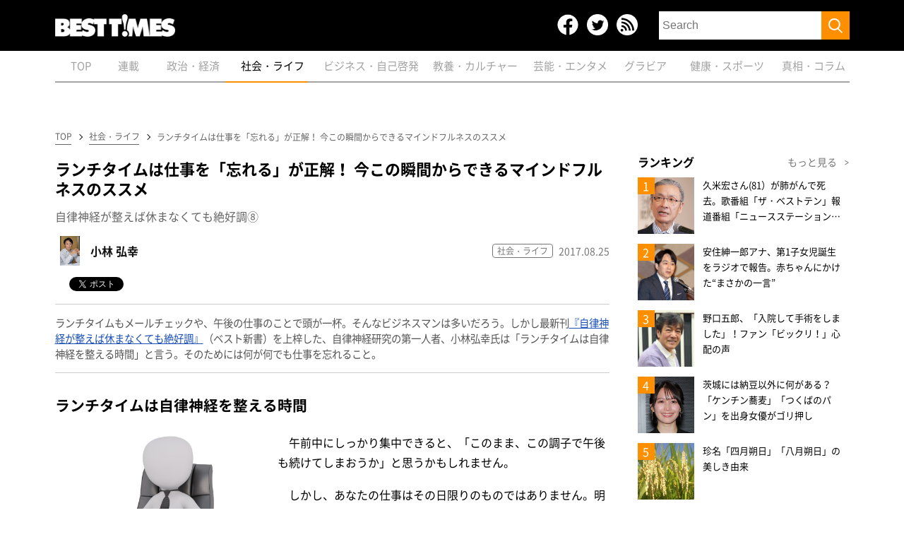

--- FILE ---
content_type: text/html; charset=UTF-8
request_url: https://www.kk-bestsellers.com/articles/-/6373/
body_size: 31969
content:
<!DOCTYPE html>
<html lang="ja" class="no-js no-svg">

<head>
	<meta charset="utf-8">
	<meta name="viewport" content="width=device-width, initial-scale=1">
	<link rel="profile" href="http://gmpg.org/xfn/11">
	<link rel="shortcut icon" sizes="16x16 32x32 64x64" type="image/vnd.microsoft.icon" href="https://www.kk-bestsellers.com/wp-content/themes/twentyseventeen/images/faviconbt.ico" />
	<link rel="apple-touch-icon" sizes="180x180" href="https://www.kk-bestsellers.com/wp-content/themes/twentyseventeen/images/homebt.png">
	<link rel="apple-touch-icon-precomposed" href="https://www.kk-bestsellers.com/wp-content/themes/twentyseventeen/images/homebt.png">
		<!-- 共通 -->
	<link rel='stylesheet' type="text/css" href="https://www.kk-bestsellers.com/wp-content/themes/twentyseventeen/css/reset.css" />
	<link rel='stylesheet' type="text/css" href="https://www.kk-bestsellers.com/wp-content/themes/twentyseventeen/css/common.css?c=20260119185058" />
	<link rel='stylesheet' type="text/css" href="https://www.kk-bestsellers.com/wp-content/themes/twentyseventeen/css/wp.css" />
	<meta property="fb:app_id" content="951456581558433" />
	<meta property="og:locale" content="ja_JP" />
	<meta property="og:site_name" content="BEST TiMES（ベストタイムズ）" />
	<meta name="twitter:card" content="summary_large_image">
	<meta name="twitter:site" content="@KKBEST_official">
	<meta name="twitter:creator" content="@KKBEST_official">
	<meta name="twitter:domain" content="www.kk-bestsellers.com">
	<!--ou:common metatags-->

<!-- 広告用タグ -->
<script type='text/javascript'>
  var googletag = googletag || {};
  googletag.cmd = googletag.cmd || [];
  (function() {
    var gads = document.createElement('script');
    gads.async = true;
    gads.type = 'text/javascript';
    var useSSL = 'https:' == document.location.protocol;
    gads.src = (useSSL ? 'https:' : 'http:') +
      '//www.googletagservices.com/tag/js/gpt.js';
    var node = document.getElementsByTagName('script')[0];
    node.parentNode.insertBefore(gads, node);
  })();
</script>

<script type="text/javascript">
var btAd = new Object();
btAd.path_value = location.pathname.substr(0,40);
btAd.ref_value = "null";
if (document.referrer){
btAd.ref_array=new Array();
btAd.ref_array=document.referrer.split("/");
btAd.ref_value = ref_array[2];}
</script>

<script async src="https://pagead2.googlesyndication.com/pagead/js/adsbygoogle.js"></script>
<script>
  (adsbygoogle = window.adsbygoogle || []).push({
    google_ad_client: "ca-pub-9215781519290460",
    enable_page_level_ads: true,
    overlays: {bottom: true}
  });
</script>
<!-- /広告用タグ -->

<script src="//code.jquery.com/jquery-1.11.3.min.js"></script>
<link rel="stylesheet" href="//ajax.googleapis.com/ajax/libs/jqueryui/1.11.3/themes/smoothness/jquery-ui.css">
<script src="//ajax.googleapis.com/ajax/libs/jqueryui/1.11.3/jquery-ui.min.js"></script>

<!-- facebook -->
<div id="fb-root"></div>
<script>(function(d, s, id) {
  var js, fjs = d.getElementsByTagName(s)[0];
  if (d.getElementById(id)) return;
  js = d.createElement(s); js.id = id;
  js.src = "//connect.facebook.net/ja_JP/sdk.js#xfbml=1&appId=951456581558433&version=v2.7";
  fjs.parentNode.insertBefore(js, fjs);
}(document, 'script', 'facebook-jssdk'));</script>

<!-- twitter -->
<script>!function(d,s,id){var js,fjs=d.getElementsByTagName(s)[0],p=/^http:/.test(d.location)?'http':'https';if(!d.getElementById(id)){js=d.createElement(s);js.id=id;js.src=p+"://platform.twitter.com/widgets.js";fjs.parentNode.insertBefore(js,fjs);}}(document,"script","twitter-wjs");</script>

<!-- hatena -->
<script type="text/javascript" src="https://b.st-hatena.com/js/bookmark_button.js" charset="utf-8" async="async"></script>

<!-- Global site tag (gtag.js) - Google Analytics -->
<script async src="https://www.googletagmanager.com/gtag/js?id=G-GBB4Q1475J"></script>
<script>
  window.dataLayer = window.dataLayer || [];
  function gtag(){dataLayer.push(arguments);}
  gtag('js', new Date());

  gtag('config', 'G-GBB4Q1475J');
</script>

	
			<!-- 記事詳細 -->
		<link rel='stylesheet' type="text/css" href="https://www.kk-bestsellers.com/wp-content/themes/twentyseventeen/css/slick.css" />
		<link rel='stylesheet' type="text/css" href="https://www.kk-bestsellers.com/wp-content/themes/twentyseventeen/css/slick-theme.css" />
		<link rel='stylesheet' type="text/css" href="https://www.kk-bestsellers.com/wp-content/themes/twentyseventeen/css/underlayer.css" />
		<link rel="stylesheet" type="text/css" href="https://www.kk-bestsellers.com/wp-content/themes/twentyseventeen/css/post.css?v=20260119" />
		<link href="https://fonts.googleapis.com/css?family=Oswald" rel="stylesheet" type="text/css">
		<title>ランチタイムは仕事を「忘れる」が正解！ 今この瞬間からできるマインドフルネスのススメ ｜BEST TiMES（ベストタイムズ）</title>

				<meta name="description" content="自律神経研究の第一人者である小林弘幸氏から学ぶ、仕事を成果をあげるヒント。" />
				<meta name="keyword" content="休み方改革,休息,小林弘幸" />
		<meta property="og:title" content="ランチタイムは仕事を「忘れる」が正解！ 今この瞬間からできるマインドフルネスのススメ ｜BEST TiMES（ベストタイムズ）" />
				<meta property="og:image" content="https://www.kk-bestsellers.com/wp-content/uploads/mwimgs/2/f/250m/img_2fe6424776ac8deba154af0fb7c6e636198156.jpg" />

		<meta property="og:type" content="article" />
		<meta property="og:description" content="自律神経研究の第一人者である小林弘幸氏から学ぶ、仕事を成果をあげるヒント。" />
		<meta property="og:url" content="https://www.kk-bestsellers.com/articles/-/6373/"/>
		<link rel="canonical" href="https://www.kk-bestsellers.com/articles/-/6373/">

		<script>(function(html){html.className = html.className.replace(/\bno-js\b/,'js')})(document.documentElement);</script>
<meta name='robots' content='max-image-preview:large' />
	<style>img:is([sizes="auto" i], [sizes^="auto," i]) { contain-intrinsic-size: 3000px 1500px }</style>
	    <script>
        var ajaxurl = 'https://www.kk-bestsellers.com/wp-admin/admin-ajax.php';
    </script>
<style id='classic-theme-styles-inline-css'>
/*! This file is auto-generated */
.wp-block-button__link{color:#fff;background-color:#32373c;border-radius:9999px;box-shadow:none;text-decoration:none;padding:calc(.667em + 2px) calc(1.333em + 2px);font-size:1.125em}.wp-block-file__button{background:#32373c;color:#fff;text-decoration:none}
</style>
<style id='global-styles-inline-css'>
:root{--wp--preset--aspect-ratio--square: 1;--wp--preset--aspect-ratio--4-3: 4/3;--wp--preset--aspect-ratio--3-4: 3/4;--wp--preset--aspect-ratio--3-2: 3/2;--wp--preset--aspect-ratio--2-3: 2/3;--wp--preset--aspect-ratio--16-9: 16/9;--wp--preset--aspect-ratio--9-16: 9/16;--wp--preset--color--black: #000000;--wp--preset--color--cyan-bluish-gray: #abb8c3;--wp--preset--color--white: #ffffff;--wp--preset--color--pale-pink: #f78da7;--wp--preset--color--vivid-red: #cf2e2e;--wp--preset--color--luminous-vivid-orange: #ff6900;--wp--preset--color--luminous-vivid-amber: #fcb900;--wp--preset--color--light-green-cyan: #7bdcb5;--wp--preset--color--vivid-green-cyan: #00d084;--wp--preset--color--pale-cyan-blue: #8ed1fc;--wp--preset--color--vivid-cyan-blue: #0693e3;--wp--preset--color--vivid-purple: #9b51e0;--wp--preset--gradient--vivid-cyan-blue-to-vivid-purple: linear-gradient(135deg,rgba(6,147,227,1) 0%,rgb(155,81,224) 100%);--wp--preset--gradient--light-green-cyan-to-vivid-green-cyan: linear-gradient(135deg,rgb(122,220,180) 0%,rgb(0,208,130) 100%);--wp--preset--gradient--luminous-vivid-amber-to-luminous-vivid-orange: linear-gradient(135deg,rgba(252,185,0,1) 0%,rgba(255,105,0,1) 100%);--wp--preset--gradient--luminous-vivid-orange-to-vivid-red: linear-gradient(135deg,rgba(255,105,0,1) 0%,rgb(207,46,46) 100%);--wp--preset--gradient--very-light-gray-to-cyan-bluish-gray: linear-gradient(135deg,rgb(238,238,238) 0%,rgb(169,184,195) 100%);--wp--preset--gradient--cool-to-warm-spectrum: linear-gradient(135deg,rgb(74,234,220) 0%,rgb(151,120,209) 20%,rgb(207,42,186) 40%,rgb(238,44,130) 60%,rgb(251,105,98) 80%,rgb(254,248,76) 100%);--wp--preset--gradient--blush-light-purple: linear-gradient(135deg,rgb(255,206,236) 0%,rgb(152,150,240) 100%);--wp--preset--gradient--blush-bordeaux: linear-gradient(135deg,rgb(254,205,165) 0%,rgb(254,45,45) 50%,rgb(107,0,62) 100%);--wp--preset--gradient--luminous-dusk: linear-gradient(135deg,rgb(255,203,112) 0%,rgb(199,81,192) 50%,rgb(65,88,208) 100%);--wp--preset--gradient--pale-ocean: linear-gradient(135deg,rgb(255,245,203) 0%,rgb(182,227,212) 50%,rgb(51,167,181) 100%);--wp--preset--gradient--electric-grass: linear-gradient(135deg,rgb(202,248,128) 0%,rgb(113,206,126) 100%);--wp--preset--gradient--midnight: linear-gradient(135deg,rgb(2,3,129) 0%,rgb(40,116,252) 100%);--wp--preset--font-size--small: 13px;--wp--preset--font-size--medium: 20px;--wp--preset--font-size--large: 36px;--wp--preset--font-size--x-large: 42px;--wp--preset--spacing--20: 0.44rem;--wp--preset--spacing--30: 0.67rem;--wp--preset--spacing--40: 1rem;--wp--preset--spacing--50: 1.5rem;--wp--preset--spacing--60: 2.25rem;--wp--preset--spacing--70: 3.38rem;--wp--preset--spacing--80: 5.06rem;--wp--preset--shadow--natural: 6px 6px 9px rgba(0, 0, 0, 0.2);--wp--preset--shadow--deep: 12px 12px 50px rgba(0, 0, 0, 0.4);--wp--preset--shadow--sharp: 6px 6px 0px rgba(0, 0, 0, 0.2);--wp--preset--shadow--outlined: 6px 6px 0px -3px rgba(255, 255, 255, 1), 6px 6px rgba(0, 0, 0, 1);--wp--preset--shadow--crisp: 6px 6px 0px rgba(0, 0, 0, 1);}:where(.is-layout-flex){gap: 0.5em;}:where(.is-layout-grid){gap: 0.5em;}body .is-layout-flex{display: flex;}.is-layout-flex{flex-wrap: wrap;align-items: center;}.is-layout-flex > :is(*, div){margin: 0;}body .is-layout-grid{display: grid;}.is-layout-grid > :is(*, div){margin: 0;}:where(.wp-block-columns.is-layout-flex){gap: 2em;}:where(.wp-block-columns.is-layout-grid){gap: 2em;}:where(.wp-block-post-template.is-layout-flex){gap: 1.25em;}:where(.wp-block-post-template.is-layout-grid){gap: 1.25em;}.has-black-color{color: var(--wp--preset--color--black) !important;}.has-cyan-bluish-gray-color{color: var(--wp--preset--color--cyan-bluish-gray) !important;}.has-white-color{color: var(--wp--preset--color--white) !important;}.has-pale-pink-color{color: var(--wp--preset--color--pale-pink) !important;}.has-vivid-red-color{color: var(--wp--preset--color--vivid-red) !important;}.has-luminous-vivid-orange-color{color: var(--wp--preset--color--luminous-vivid-orange) !important;}.has-luminous-vivid-amber-color{color: var(--wp--preset--color--luminous-vivid-amber) !important;}.has-light-green-cyan-color{color: var(--wp--preset--color--light-green-cyan) !important;}.has-vivid-green-cyan-color{color: var(--wp--preset--color--vivid-green-cyan) !important;}.has-pale-cyan-blue-color{color: var(--wp--preset--color--pale-cyan-blue) !important;}.has-vivid-cyan-blue-color{color: var(--wp--preset--color--vivid-cyan-blue) !important;}.has-vivid-purple-color{color: var(--wp--preset--color--vivid-purple) !important;}.has-black-background-color{background-color: var(--wp--preset--color--black) !important;}.has-cyan-bluish-gray-background-color{background-color: var(--wp--preset--color--cyan-bluish-gray) !important;}.has-white-background-color{background-color: var(--wp--preset--color--white) !important;}.has-pale-pink-background-color{background-color: var(--wp--preset--color--pale-pink) !important;}.has-vivid-red-background-color{background-color: var(--wp--preset--color--vivid-red) !important;}.has-luminous-vivid-orange-background-color{background-color: var(--wp--preset--color--luminous-vivid-orange) !important;}.has-luminous-vivid-amber-background-color{background-color: var(--wp--preset--color--luminous-vivid-amber) !important;}.has-light-green-cyan-background-color{background-color: var(--wp--preset--color--light-green-cyan) !important;}.has-vivid-green-cyan-background-color{background-color: var(--wp--preset--color--vivid-green-cyan) !important;}.has-pale-cyan-blue-background-color{background-color: var(--wp--preset--color--pale-cyan-blue) !important;}.has-vivid-cyan-blue-background-color{background-color: var(--wp--preset--color--vivid-cyan-blue) !important;}.has-vivid-purple-background-color{background-color: var(--wp--preset--color--vivid-purple) !important;}.has-black-border-color{border-color: var(--wp--preset--color--black) !important;}.has-cyan-bluish-gray-border-color{border-color: var(--wp--preset--color--cyan-bluish-gray) !important;}.has-white-border-color{border-color: var(--wp--preset--color--white) !important;}.has-pale-pink-border-color{border-color: var(--wp--preset--color--pale-pink) !important;}.has-vivid-red-border-color{border-color: var(--wp--preset--color--vivid-red) !important;}.has-luminous-vivid-orange-border-color{border-color: var(--wp--preset--color--luminous-vivid-orange) !important;}.has-luminous-vivid-amber-border-color{border-color: var(--wp--preset--color--luminous-vivid-amber) !important;}.has-light-green-cyan-border-color{border-color: var(--wp--preset--color--light-green-cyan) !important;}.has-vivid-green-cyan-border-color{border-color: var(--wp--preset--color--vivid-green-cyan) !important;}.has-pale-cyan-blue-border-color{border-color: var(--wp--preset--color--pale-cyan-blue) !important;}.has-vivid-cyan-blue-border-color{border-color: var(--wp--preset--color--vivid-cyan-blue) !important;}.has-vivid-purple-border-color{border-color: var(--wp--preset--color--vivid-purple) !important;}.has-vivid-cyan-blue-to-vivid-purple-gradient-background{background: var(--wp--preset--gradient--vivid-cyan-blue-to-vivid-purple) !important;}.has-light-green-cyan-to-vivid-green-cyan-gradient-background{background: var(--wp--preset--gradient--light-green-cyan-to-vivid-green-cyan) !important;}.has-luminous-vivid-amber-to-luminous-vivid-orange-gradient-background{background: var(--wp--preset--gradient--luminous-vivid-amber-to-luminous-vivid-orange) !important;}.has-luminous-vivid-orange-to-vivid-red-gradient-background{background: var(--wp--preset--gradient--luminous-vivid-orange-to-vivid-red) !important;}.has-very-light-gray-to-cyan-bluish-gray-gradient-background{background: var(--wp--preset--gradient--very-light-gray-to-cyan-bluish-gray) !important;}.has-cool-to-warm-spectrum-gradient-background{background: var(--wp--preset--gradient--cool-to-warm-spectrum) !important;}.has-blush-light-purple-gradient-background{background: var(--wp--preset--gradient--blush-light-purple) !important;}.has-blush-bordeaux-gradient-background{background: var(--wp--preset--gradient--blush-bordeaux) !important;}.has-luminous-dusk-gradient-background{background: var(--wp--preset--gradient--luminous-dusk) !important;}.has-pale-ocean-gradient-background{background: var(--wp--preset--gradient--pale-ocean) !important;}.has-electric-grass-gradient-background{background: var(--wp--preset--gradient--electric-grass) !important;}.has-midnight-gradient-background{background: var(--wp--preset--gradient--midnight) !important;}.has-small-font-size{font-size: var(--wp--preset--font-size--small) !important;}.has-medium-font-size{font-size: var(--wp--preset--font-size--medium) !important;}.has-large-font-size{font-size: var(--wp--preset--font-size--large) !important;}.has-x-large-font-size{font-size: var(--wp--preset--font-size--x-large) !important;}
:where(.wp-block-post-template.is-layout-flex){gap: 1.25em;}:where(.wp-block-post-template.is-layout-grid){gap: 1.25em;}
:where(.wp-block-columns.is-layout-flex){gap: 2em;}:where(.wp-block-columns.is-layout-grid){gap: 2em;}
:root :where(.wp-block-pullquote){font-size: 1.5em;line-height: 1.6;}
</style>
<link rel='stylesheet' id='wpa-css-css' href='https://www.kk-bestsellers.com/wp-content/plugins/honeypot/includes/css/wpa.css?ver=2.3.04' media='all' />
<script src="https://www.kk-bestsellers.com/wp-includes/js/jquery/jquery.min.js?ver=3.7.1" id="jquery-core-js"></script>
<script src="https://www.kk-bestsellers.com/wp-includes/js/jquery/jquery-migrate.min.js?ver=3.4.1" id="jquery-migrate-js"></script>
<!--[if lt IE 9]>
<script src="https://www.kk-bestsellers.com/wp-content/themes/twentyseventeen/assets/js/html5.js?ver=20161020" id="html5-js"></script>
<![endif]-->
<link rel="https://api.w.org/" href="https://www.kk-bestsellers.com/wp-json/" /><link rel="alternate" title="JSON" type="application/json" href="https://www.kk-bestsellers.com/wp-json/wp/v2/posts/459957" /><link rel='shortlink' href='https://www.kk-bestsellers.com/?p=459957' />
<link rel="alternate" title="oEmbed (JSON)" type="application/json+oembed" href="https://www.kk-bestsellers.com/wp-json/oembed/1.0/embed?url=https%3A%2F%2Fwww.kk-bestsellers.com%2Farticles%2F-%2F6373%2F" />
<link rel="alternate" title="oEmbed (XML)" type="text/xml+oembed" href="https://www.kk-bestsellers.com/wp-json/oembed/1.0/embed?url=https%3A%2F%2Fwww.kk-bestsellers.com%2Farticles%2F-%2F6373%2F&#038;format=xml" />
		<style id="wp-custom-css">
			.post_write {
    font-size: 16px!important;
}

.post_write p {
    font-size: 16px!important;
}

@media screen and (min-width: 30em) {
    body,
    button,
    input,
    select,
    textarea {
        font-size: 20px;
        font-size: 1.125rem;
    }
}

.post_write h3, .post_write h4, .announcement h3, .announcement h4 {
    clear: both;
    font-size: 1.3em;
    margin: 1px 0;
    line-height:2
}

small, .small {
    font-size: 0.85em !important; /* または好みのサイズ */
    color: #666;
    display: block;  /* 改行させたい場合 */
    margin-top: 0.5em;
}

/* インラインで表示したい場合は以下を使用 */
.small-inline {
    font-size: 0.85em !important;
    color: #666;
    display: inline;
}

/* ブロッククォートのベーススタイル */
blockquote {
    background: #f9f9f9;
    border-left: 4px solid #666;
    margin: 1.5em 0;
    padding: 1em 2em;
    position: relative;
    font-style: italic;
}

/* 引用符のデザイン（オプション） */
blockquote:before {
    content: "\201C"; /* 左二重引用符 */
    font-size: 3em;
    position: absolute;
    left: 10px;
    top: -10px;
    color: #666;
    opacity: 0.3;
}

/* レスポンシブ対応 */
@media screen and (max-width: 768px) {
    blockquote {
        padding: 0.8em 1.5em;
    }
}

/* 番号付きリスト */
body .entry-content ol,
body .post-content ol,
body article ol {
    list-style-type: decimal !important;
}

/* 箇条書き */
body .entry-content ul,
body .post-content ul,
body article ul {
    list-style-type: disc !important;
}

/* ネストされたリスト */
body .entry-content ul ul,
body .entry-content ol ol,
body .entry-content ul ol,
body .entry-content ol ul,
body .post-content ul ul,
body .post-content ol ol,
body .post-content ul ol,
body .post-content ol ul {
    margin: 0.5em 0 0.5em 1.5em !important;
}		</style>
			<script src="https://www.kk-bestsellers.com/wp-content/themes/twentyseventeen/js/ofi.js"></script>
</head>
<body class='body'>
<script>
(function(i,s,o,g,r,a,m){i['GoogleAnalyticsObject']=r;i[r]=i[r]||function(){
(i[r].q=i[r].q||[]).push(arguments)},i[r].l=1*new Date();a=s.createElement(o),
m=s.getElementsByTagName(o)[0];a.async=1;a.src=g;m.parentNode.insertBefore(a,m)
})(window,document,'script','//www.google-analytics.com/analytics.js','ga');
ga('create','UA-71562496-1','auto');
ga('require','displayfeatures');
ga('require','linkid');
ga('set','contentGroup1','BEST T!MES');
ga('set','contentGroup2','社会・ライフ');
ga('set','contentGroup3','');
ga('set','contentGroup4','');
ga('set','contentGroup5','');
ga('send','pageview');
</script>
		<header class="header">
		<div class="header_inner_sp">
			<h1 class="h1"><a href="/"><img src="https://www.kk-bestsellers.com/wp-content/themes/twentyseventeen/images/logo.png?c=20260119" alt="BEST TiMES（ベストタイムズ） | KKベストセラーズ"></a></h1>
			<div class="btn-open-wrapper">
			    <div class="btn-open">
			        <img src="https://www.kk-bestsellers.com/wp-content/themes/twentyseventeen/images/icons/sp_menu.png">
			    </div>
			</div>
			<div class="modal-menu-sp">
				<div class="modal-menu-inner">
					<div class="modal_command">
						<ul>
							<li>
								<a href="https://www.facebook.com/BEST-TIMES-486021864903085/" target="_blank" rel="noopener">
									<img src="https://www.kk-bestsellers.com/wp-content/themes/twentyseventeen/images/icons/icon_facebook.png">
								</a>
							</li>
							<li>
								<a href="https://twitter.com/bestshoseki" target="_blank" rel="noopener">
									<img src="https://www.kk-bestsellers.com/wp-content/themes/twentyseventeen/images/icons/icon_twitter.png">
								</a>
							</li>
							<li>
								<a href="/rss/" target="_blank" rel="noopener">
									<img src="https://www.kk-bestsellers.com/wp-content/themes/twentyseventeen/images/icons/icon_rss.png">
								</a>
							</li>
						</ul>
						<a href="javascript:void(0);" class="close_btn_sp">
							×
						</a>
					</div>
					<form action="/" method="get">
						<input type="text" name="s" placeholder="Search" value="">
						<button><img src="https://www.kk-bestsellers.com/wp-content/themes/twentyseventeen/images/icon_search.png"></button>
					</form>
					<ul class="modal_menu_list">
						<li class="">
							<a href="/">
								<span>TOP</span>
							</a>
						</li>
						<li class="">
							<a href="/series">
								<span>連載</span>
							</a>
						</li>
						<li class="">
							<a href="/business">
								<span>政治・経済</span>
							</a>
						</li>
						<li class=" current">
							<a href="/health">
								<span>社会・ライフ</span>
							</a>
						</li>
						<li class="">
							<a href="/life">
								<span>ビジネス・自己啓発</span>
							</a>
						</li>
						<li class="">
							<a href="/culture">
								<span>教養・カルチャー</span>
							</a>
						</li>
						<li class="">
							<a href="/entertainment">
								<span>芸能・エンタメ</span>
							</a>
						</li>
						<li class="">
							<a href="/gravure">
								<span>グラビア</span>
							</a>
						</li>
						<li class="">
							<a href="/sport">
								<span>健康・スポーツ</span>
							</a>
						</li>
						<li class="">
              <a href="/column">
								<span>真相・コラム</span>
				       </a>
						</li>
					</ul>
				</div>
			</div>
		</div>
		<div class="header_inner">
			<h1 class="h1"><a href="/"><img src="https://www.kk-bestsellers.com/wp-content/themes/twentyseventeen/images/logo.png?c=20260119" alt=""></a></h1>
			<div class="header_menu">
				<ul class="icon_sns">
					<li class="icon_sns_item">
						<a class="icon_sns_link" href="https://www.facebook.com/BEST-TIMES-486021864903085/" target="_blank" rel="noopener">facebook</a>
					</li>
					<li class="icon_sns_item">
						<a class="icon_sns_link" href="https://twitter.com/bestshoseki" target="_blank" rel="noopener">Twitter</a>
					</li>
					<li class="icon_sns_item">
						<a class="icon_sns_link" href="/rss/" target="_blank" rel="noopener">RSS</a>
					</li>
				</ul>
				<form class="header_form" action="/" method="get">
							<input class="header_form_input" type="text" name="s" placeholder="Search" value="">
							<button class="btn_submit"><img src="https://www.kk-bestsellers.com/wp-content/themes/twentyseventeen/images/icon_search.png"></button>
				</form>
				<nav class="nav view_sp">
					<ul class="list_nav">
						<li class="list_nav_item "><a class="list_nav_link" href="/">
								<span class="list_nav_txt">TOP</span></a>
						</li>
						<li class="list_nav_item "><a class="list_nav_link" href="/series">
								<span class="list_nav_txt">連載</span></a>
						</li>
						<li class="list_nav_item "><a class="list_nav_link" href="/business">
								<span class="list_nav_txt">政治・経済</span></a>
						</li>
						<li class="list_nav_item  current"><a class="list_nav_link" href="/health">
								<span class="list_nav_txt">社会・ライフ</span></a>
						</li>
						<li class="list_nav_item "><a class="list_nav_link" href="/life">
								<span class="list_nav_txt">ビジネス・自己啓発</span></a>
						</li>
						<li class="list_nav_item "><a class="list_nav_link" href="/culture">
								<span class="list_nav_txt">教養・カルチャー</span></a>
						</li>
						<li class="list_nav_item "><a class="list_nav_link" href="/entertainment">
								<span class="list_nav_txt">芸能・エンタメ</span></a>
						</li>
						<li class="list_nav_item "><a class="list_nav_link" href="/gravure">
								<span class="list_nav_txt">グラビア</span></a>
						</li>
						<li class="list_nav_item "><a class="list_nav_link" href="/sport">
								<span class="list_nav_txt">健康・スポーツ</span></a>
						</li>
						<li class="list_nav_item "><a class="list_nav_link" href="/column">
								<span class="list_nav_txt">真相・コラム</span></a>
						</li>
					</ul>
				</nav>
				<div class="btn_close">
					<div class="btn_close_cont">
						<span class="btn_close_line"></span>
						<span class="btn_close_line"></span>
					</div>
				</div>
			</div>
		</div>
		<nav class="nav navigation">
			<ul class="list_nav">
				<li class="list_nav_item "><a class="list_nav_link" href="/"><span class="list_nav_txt">TOP</span></a>
				</li>
				<li class="list_nav_item "><a class="list_nav_link" href="/series"><span class="list_nav_txt">連載</span></a></li>
				<li class="list_nav_item "><a class="list_nav_link" href="/business"><span class="list_nav_txt">政治・経済</span></a></li>
				<li class="list_nav_item  current"><a class="list_nav_link" href="/health"><span class="list_nav_txt">社会・ライフ</span></a></li>
				<li class="list_nav_item "><a class="list_nav_link" href="/life"><span class="list_nav_txt">ビジネス・自己啓発</span></a></li>
				<li class="list_nav_item "><a class="list_nav_link" href="/culture"><span class="list_nav_txt">教養・カルチャー</span></a></li>
				<li class="list_nav_item "><a class="list_nav_link" href="/entertainment"><span class="list_nav_txt">芸能・エンタメ</span></a></li>
				<li class="list_nav_item "><a class="list_nav_link" href="/gravure"><span class="list_nav_txt">グラビア</span></a></li>
				<li class="list_nav_item "><a class="list_nav_link" href="/sport"><span class="list_nav_txt">健康・スポーツ</span></a></li>
				<li class="list_nav_item "><a class="list_nav_link" href="/column"><span class="list_nav_txt">真相・コラム</span></a></li>
			</ul>
		</nav>
		</div>
		</div>
	</header>

<script>
$(document).ready(function(){
	$('.btn-open').on('click', function(){
		$('.modal-menu-sp').show();
		setTimeout(function(){
			$('.modal-menu-sp .modal-menu-inner').css('right', '0px');
		}, 10);
	});

	$('.close_btn_sp').on('click', function(){
		$('.modal-menu-sp .modal-menu-inner').css('right', '-320px');
		setTimeout(function(){
			$('.modal-menu-sp').hide();
		}, 500);
	});
});

$(document).ready(function(){
  var th = $('.navigation .list_nav .list_nav_item.current').position();
  var sh = $('.navigation .list_nav').scrollLeft();
  var pos = th.left + sh;
	$('.navigation .list_nav').animate({scrollLeft: pos},'0', 'swing');
});
</script>
    <div class="superbanner view_pc">
    <!-- BEST TiMES -->
    <!-- /124235114/pc_kk_top_728x90_billboard -->
    <div id='div-gpt-ad-1490680959488-0' style=""text-align: center;"">
    <script type='text/javascript'>
    googletag.cmd.push(function() {
        googletag.defineSlot('/124235114/pc_kk_top_728x90_billboard', [[1, 1], [728, 90], [970, 250]], 'div-gpt-ad-1490680959488-0').setTargeting('Ref', btAd.ref_value).setTargeting('URLs', btAd.path_value).setCollapseEmptyDiv(true).addService(googletag.pubads());
    googletag.enableServices();
    googletag.display('div-gpt-ad-1490680959488-0'); });
    </script>
    </div>
    </div><!-- /suberbanner -->

	
	<div class="wrapper">

		
<!-- facebook -->
<div id="fb-root"></div>
<script>
    (function(d, s, id) {
        var js, fjs = d.getElementsByTagName(s)[0];
        if (d.getElementById(id)) return;
        js = d.createElement(s);
        js.id = id;
        js.src = "//connect.facebook.net/ja_JP/sdk.js#xfbml=1&appId=951456581558433&version=v2.7";
        fjs.parentNode.insertBefore(js, fjs);
    }(document, 'script', 'facebook-jssdk'));
</script>

<!-- twitter -->
<script>
    ! function(d, s, id) {
        var js, fjs = d.getElementsByTagName(s)[0],
            p = /^http:/.test(d.location) ? 'http' : 'https';
        if (!d.getElementById(id)) {
            js = d.createElement(s);
            js.id = id;
            js.src = p + "://platform.twitter.com/widgets.js";
            fjs.parentNode.insertBefore(js, fjs);
        }
    }(document, "script", "twitter-wjs");
</script>

<!-- hatena -->
<script type="text/javascript" src="https://b.st-hatena.com/js/bookmark_button.js" charset="utf-8" async="async"></script>
<style>
</style>
<script>
    $(document).ready(function(){
        $('.size-full').each(function(){
            if( $(this).attr('width') ) {
                var width = parseInt( $(this).attr('width') );
                $(this).attr({
                    'width': '',
                    'height': ''
                });

                if( $(this).attr('style') ) {
                        var original_style = $(this).attr('style');
                   } else {
                       var original_style = '';
                   }
                $(this).css({'cssText' : original_style + 'width: ' + width + 'px!important'});
           }

        });
        //$('.size-full').attr('width', '').attr('height', '');
    });
</script>
                <div class="wrapper_inner">
            <main class="main">
                <!-- パンくずリスト -->
                                <div class="breadcrumb">
                    <ul class="list_breadcrumb">
                        <li class="list_breadcrumb_item"><a class="breadcrumb_link" href="https://www.kk-bestsellers.com" >TOP</a></li><li class="list_breadcrumb_item"><a class="breadcrumb_link" href="https://www.kk-bestsellers.com/health">社会・ライフ</a></li>                        <li class="list_breadcrumb_item"><a class="breadcrumb_link">ランチタイムは仕事を「忘れる」が正解！ 今この瞬間からできるマインドフルネスのススメ</a></li>
                    </ul>
                </div>
                <article class="post_article">
                    <section class="post_main">
                                               <h1 class="post_ttl">ランチタイムは仕事を「忘れる」が正解！ 今この瞬間からできるマインドフルネスのススメ</h1>
                        <h2 class="post_subttl">自律神経が整えば休まなくても絶好調⑧</h2>

                        <div class="post_metadata">
                          <div class="post_metadata_left">
                                                                                           <a href="/author/?param=wq6r8524" class="author_profile_img">
                                      <img src="https://www.kk-bestsellers.com/wp-content/uploads/mwimgs/9/c/-/img_9c5e9705bf77df31e0ef77ce47fb5bbd2535940.jpg" alt="小林 弘幸">
                                  </a>
                                                               <a href="/author/?param=wq6r8524" class="metadata_author">
                                    小林 弘幸                                </a>
                                                      </div>
                           <div class="post_metadata_right">
                                                                                                                        <a href="/health" class="metadata_category">社会・ライフ</a>
                                                        <span class="metadata_date">2017.08.25</span>
                            </div>
                        </div>

                        <div class="post_author_data">
                            <p><span class="post_author_name"></span></p>
                        </div>
                        <ul class="list_sns">
                            <li class="list_sns_item">
                                <div class="fb-share-button" data-href="https://www.kk-bestsellers.com/articles/-/6373/" data-layout="button_count"></div>
                            </li>
                            <li class="list_sns_item">
                                <div>
                                    <a href="https://www.kk-bestsellers.com/articles/-/6373/" class="twitter-share-button" data-via="KKBEST_official">Tweet</a>
                                </div>
                            </li>
                            <li class="list_sns_item">
                                <div>
                                    <a href="https://www.kk-bestsellers.com/articles/-/6373/" class="hatena-bookmark-button" data-hatena-bookmark-layout="simple-balloon" title="このエントリーをはてなブックマークに追加">
                                        <img src="https://b.st-hatena.com/images/entry-button/button-only@2x.png" alt="このエントリーをはてなブックマークに追加" width="20" height="20" style="border: none;" />
                                    </a>
                                </div>
                            </li>
                        </ul>

                                                    <div class="top-banner view_sp">
                                <!-- /124235114/sp_kk_top_320x100_billboard -->
                                                                    <script async src="https://pagead2.googlesyndication.com/pagead/js/adsbygoogle.js"></script>
                                    <!-- sp_kkg_top_bar -->
                                    <ins class="adsbygoogle"
                                        style="display:inline-block;width:320px;height:100px"
                                        data-ad-client="ca-pub-9215781519290460"
                                        data-ad-slot="4760254626"></ins>
                                    <script>
                                        (adsbygoogle = window.adsbygoogle || []).push({});
                                    </script>
                                                            </div><!-- /top-banner -->
                        
                        <div class="post_write">
                            <div class="lead">ランチタイムもメールチェックや、午後の仕事のことで頭が一杯。そんなビジネスマンは多いだろう。しかし最新刊<a href="http://amzn.to/2w8M4vt">『自律神経が整えば休まなくても絶好調』</a>（ベスト新書）を上梓した、自律神経研究の第一人者、小林弘幸氏は「ランチタイムは自律神経を整える時間」と言う。そのためには何が何でも仕事を忘れること。</div>
<h4>ランチタイムは自律神経を整える時間</h4>
<div class="image-area figure-left" style="width:300px;"><img decoding="async" alt="" class="main-image" src="/wp-content/uploads/mwimgs/2/f/-/img_2fe6424776ac8deba154af0fb7c6e636198156.jpg" /></p>
<div class="blank-caption">&nbsp;</div>
</div>
<p>　午前中にしっかり集中できると、「このまま、この調子で午後も続けてしまおうか」と思うかもしれません。</p>
<p>　しかし、あなたの仕事はその日限りのものではありません。明日も明後日も継続しなければならないのですから無理は禁物。「もっとできそう」というくらいでやめておいて、ライチタイムはしっかり確保しましょう。</p>
<p>　ランチタイムは仕事のことは忘れ、「美味しく食べる」ことに集中しましょう。なにか心配事を抱えながら食べていれば、胃液の分泌も腸の蠕動運動も弱くなり、消化が思うようにいきません。</p>
<p>　また、自律神経を整える上でも、心をあちこちに散らさずに「いま目の前にあるものだけに集中する」ことは重要なのです。</p>
<p>　最近、注目されている心理療法の一つに、「マインドフルネス」というものがあります。</p>
                        </div>

                        
                                                    <div class="view_sp article_details_ad">
                                                                    <script async src="https://pagead2.googlesyndication.com/pagead/js/adsbygoogle.js"></script>
                                    <!-- sp_kk_middle_300x250 -->
                                    <ins class="adsbygoogle"
                                        style="display:inline-block;width:300px;height:250px"
                                        data-ad-client="ca-pub-9215781519290460"
                                        data-ad-slot="8363520436"></ins>
                                    <script>
                                        (adsbygoogle = window.adsbygoogle || []).push({});
                                    </script>
                                                            </div>
                        
                                                <!-- 改ページリンク -->
                        <ul class="list_pagination"><span class="post-page-numbers current" aria-current="page"><li class="list_pagination_item">1</li></span><a href="https://www.kk-bestsellers.com/articles/-/6373/2/" class="post-page-numbers"><li class="list_pagination_item">2</li></a><li class="list_pagination_item next"><a class="next page-numbers" href="https://www.kk-bestsellers.com/articles/-/6373/2/ "></a></li></ul>
                                                    <div class="view_sp article_details_ad">
                                                                    <script async src="https://pagead2.googlesyndication.com/pagead/js/adsbygoogle.js"></script>
                                    <!-- sp_kk_middle_300x250 -->
                                    <ins class="adsbygoogle"
                                        style="display:inline-block;width:300px;height:250px"
                                        data-ad-client="ca-pub-9215781519290460"
                                        data-ad-slot="8363520436"></ins>
                                    <script>
                                        (adsbygoogle = window.adsbygoogle || []).push({});
                                    </script>
                                                            </div>
                        
                        <ul class="list_sns">
                            <li class="list_sns_item">
                                <div class="fb-share-button" data-href="https://www.kk-bestsellers.com/articles/-/6373/" data-layout="button_count"></div>
                            </li>
                            <li class="list_sns_item">
                                <div>
                                    <a href="https://www.kk-bestsellers.com/articles/-/6373/" class="twitter-share-button" data-via="KKBEST_official">Tweet</a>
                                </div>
                            </li>
                            <li class="list_sns_item">
                                <div>
                                    <a href="https://www.kk-bestsellers.com/articles/-/6373/" class="hatena-bookmark-button" data-hatena-bookmark-layout="simple-balloon" title="このエントリーをはてなブックマークに追加">
                                        <img src="https://b.st-hatena.com/images/entry-button/button-only@2x.png" alt="このエントリーをはてなブックマークに追加" width="20" height="20" style="border: none;" />
                                    </a>
                                </div>
                            </li>
                        </ul>

                                                                            <section class="keyword">
                                <h4 class="post_h4 keyword">
                                    <span>KEYWORDS:</span>
                                </h4>
                                <ul class="list_keyword">
                                                                            <li class="list_keyword_item"><a class="list_keyword_link" href="/tag/?param=%e4%bc%91%e3%81%bf%e6%96%b9%e6%94%b9%e9%9d%a9">休み方改革</a></li>
                                                                            <li class="list_keyword_item"><a class="list_keyword_link" href="/tag/?param=%e4%bc%91%e6%81%af">休息</a></li>
                                                                            <li class="list_keyword_item"><a class="list_keyword_link" href="/tag/?param=%e5%b0%8f%e6%9e%97%e5%bc%98%e5%b9%b8">小林弘幸</a></li>
                                                                    </ul>
                            </section>
                        
                                                                  </section>

                                                                <section class="backnumber_wrapper">
                            <h4>
                                <span>オススメ記事</span>
                            </h4>

                            <ul class="content_list">
                                                                    <li class="list_item">
                                        <a href="https://www.kk-bestsellers.com/articles/-/6403/">
                                            <div class="list_item_width_thum_wrapper">
                                                <img src="https://www.kk-bestsellers.com/wp-content/uploads/img_3e34d3672e06c50640e5c650bab26912165042-2.jpg" alt="医師が提案！　水曜日は「睡眠の日」に">
                                            </div>
                                            <div class="list_item_detail">
                                                <p class="title">
                                                    <span>医師が提案！　水曜日は「睡眠の日」に</span>
                                                </p>
                                                <div class="metadata">
                                                    <span class="list_item_detail_date">2017.08.23</span>
                                                </div>
                                            </div>
                                        </a>
                                    </li>
                                                                    <li class="list_item">
                                        <a href="https://www.kk-bestsellers.com/articles/-/6400/">
                                            <div class="list_item_width_thum_wrapper">
                                                <img src="https://www.kk-bestsellers.com/wp-content/uploads/img_6c216659d2fdd63de3bce1b2d06991ac92425-2.jpg" alt="何度でも言う。疲れをとりたいなら…寝る前のスマホ、パソコン、TVは絶対NG！">
                                            </div>
                                            <div class="list_item_detail">
                                                <p class="title">
                                                    <span>何度でも言う。疲れをとりたいなら…寝る前のスマホ、パソコン、TVは絶対NG！</span>
                                                </p>
                                                <div class="metadata">
                                                    <span class="list_item_detail_date">2017.08.21</span>
                                                </div>
                                            </div>
                                        </a>
                                    </li>
                                                                    <li class="list_item">
                                        <a href="https://www.kk-bestsellers.com/articles/-/6380/">
                                            <div class="list_item_width_thum_wrapper">
                                                <img src="https://www.kk-bestsellers.com/wp-content/uploads/img_37d9e451e3ab1b267a4bd7e8eda238aa112936-2.jpg" alt="「6時を過ぎると体は眠りに向かう」医師が残業をすすめない理由">
                                            </div>
                                            <div class="list_item_detail">
                                                <p class="title">
                                                    <span>「6時を過ぎると体は眠りに向かう」医師が残業をすすめない理由</span>
                                                </p>
                                                <div class="metadata">
                                                    <span class="list_item_detail_date">2017.08.09</span>
                                                </div>
                                            </div>
                                        </a>
                                    </li>
                                                                    <li class="list_item">
                                        <a href="https://www.kk-bestsellers.com/articles/-/6374/">
                                            <div class="list_item_width_thum_wrapper">
                                                <img src="https://www.kk-bestsellers.com/wp-content/uploads/img_bed77c3f0814e4809a7be36ce111114d153031-2.jpg" alt="昼食後の「ボーっ」とした時間はなぜ起きる？　どうすればいい？医師の答え">
                                            </div>
                                            <div class="list_item_detail">
                                                <p class="title">
                                                    <span>昼食後の「ボーっ」とした時間はなぜ起きる？　どうすればいい？医師の答え</span>
                                                </p>
                                                <div class="metadata">
                                                    <span class="list_item_detail_date">2017.08.07</span>
                                                </div>
                                            </div>
                                        </a>
                                    </li>
                                                                    <li class="list_item">
                                        <a href="https://www.kk-bestsellers.com/articles/-/6404/">
                                            <div class="list_item_width_thum_wrapper">
                                                <img src="https://www.kk-bestsellers.com/wp-content/uploads/img_ea1c91a5faea5d0d170f3ddee2c4bdc8232035-2.jpg" alt="医師が教える、日頃の「疲労」「ストレス」をリフレッシュする休日にする方法。">
                                            </div>
                                            <div class="list_item_detail">
                                                <p class="title">
                                                    <span>医師が教える、日頃の「疲労」「ストレス」をリフレッシュする休日にする方法。</span>
                                                </p>
                                                <div class="metadata">
                                                    <span class="list_item_detail_date">2017.08.05</span>
                                                </div>
                                            </div>
                                        </a>
                                    </li>
                                                            </ul>
                        </section>
                    
											                    <div class="rectangle-1st view_sp">
	                    <!-- BEST TIMES -->
	                    <!-- /124235114/sp_kk_middle_300x250 -->
	                    <div id='div-gpt-ad-1490783959488-2' style="text-align: center;">
	                    <script type='text/javascript'>
	                    googletag.cmd.push(function() {
	                    var mapping = googletag.sizeMapping().addSize([336, 0], [[336,280], [300,250]]).addSize([0, 0], [300,250]).build();
	                        googletag.defineSlot('/124235114/sp_kk_middle_300x250', [[336, 280], [1, 1], [300, 250]], 'div-gpt-ad-1490783959488-2').defineSizeMapping(mapping).setTargeting('Ref', btAd.ref_value).setTargeting('URLs', btAd.path_value).setCollapseEmptyDiv(true).addService(googletag.pubads());
	                    googletag.enableServices();
	                    googletag.display('div-gpt-ad-1490783959488-2'); });
	                    </script>
	                    </div>
	                    </div><!-- /rectangle -->
										
                                        <section class="author_cont_wrapper">
                            <div class="author_cont">
                                <!-- 著者プロフィール画像 -->
                                <div class="author_cont_img">                                    <img src="https://www.kk-bestsellers.com/wp-content/uploads/mwimgs/9/c/-/img_9c5e9705bf77df31e0ef77ce47fb5bbd2535940.jpg" alt="">
                                </div>
                                <div class="author_cont_txt">
                                    <div class="author_cont_name">
                                        <p>小林 弘幸</p>
                                        <p>こばやし ひろゆき</p>
                                    </div>
                                    <div class="author_affiliation">
                                        <p></p>
                                        <p></p>
                                    </div>
<div class="author_cont_profile"><p>1960年、埼玉県生まれ。順天堂大学医学部教授。日本体育協会公認スポーツドクター。1987年、順天堂大学医学部卒業。1992年、同大学大学院医学研究科修了。ロンドン大学付属英国王立小児病院外科、トリニティ大学付属医学研究センター、アイルランド国立小児病院外科での勤務を経て、順天堂大学小児外科講師・助教授を歴任する。自律神経研究の第一人者として、プロスポーツ選手、アーティスト、文化人へのコンディショニング、パフォーマンス向上指導にかかわる。著書に『なぜ、「これ」は健康にいいのか？』（サンマーク出版）『自律神経を整える「あきらめる」健康法』（KADOKAWA）『自律神経が整う時間コントロール術』（小学館）『「ゆっくり動く」と人生がすべてうまくいく』（PHP研究所）など多数。</p><br></div>
                                    <p class="author_list_link_parent"><a class="author_list_link" href="/author/?param=wq6r8524">この著者の記事一覧</a></p>
                                </div>
                            </div>
                            <a href="/author/?param=wq6r8524" class="btn-more-sp">この著者の記事一覧</a>
                    </section>
                    
											                    <div class="ad_column2 view_pc">
	                        <div class="rectangle-left">
	                            <!-- BEST TIMES -->
	                            <!-- /124235114/pc_kkbt_kijiunder_left_300x250 -->
	                            <div id='div-gpt-ad-1490680959488-1' style="text-align: center;">
	                                <script type='text/javascript'>
	                                googletag.cmd.push(function() {
	                                    googletag.defineSlot('/124235114/pc_kkbt_kijiunder_left_300x250', [[1, 1], [300, 250]], 'div-gpt-ad-1490680959488-1').setTargeting('Ref', btAd.ref_value).setTargeting('URLs', btAd.path_value).setCollapseEmptyDiv(true).addService(googletag.pubads());
	                                googletag.enableServices();
	                                googletag.display('div-gpt-ad-1490680959488-1'); });
	                                </script>
	                            </div>
	                        </div><!-- /under left -->
	                        <div class="rectangle-right">
	                            <!-- BEST TIMES -->
	                            <!-- /124235114/pc_kkbt_kijiunder_right_300x250 -->
	                            <div id='div-gpt-ad-1490680959488-2' style="text-align: center;">
	                                <script type='text/javascript'>
	                                googletag.cmd.push(function() {
	                                    googletag.defineSlot('/124235114/pc_kkbt_kijiunder_right_300x250', [[1, 1], [300, 250]], 'div-gpt-ad-1490680959488-2').setTargeting('Ref', btAd.ref_value).setTargeting('URLs', btAd.path_value).setCollapseEmptyDiv(true).addService(googletag.pubads());
	                                googletag.enableServices();
	                                googletag.display('div-gpt-ad-1490680959488-2'); });
	                                </script>
	                            </div>
	                        </div><!-- /under right -->
	                    </div>
										
                    <div id="_popIn_recommend">
                    <script type="text/javascript">
                        (function() {
                            var pa = document.createElement('script'); pa.type = 'text/javascript'; pa.charset = "utf-8"; pa.async = true;
                            pa.src = window.location.protocol + "//api.popin.cc/searchbox/kk-bestsellers.js";
                            var s = document.getElementsByTagName('script')[0]; s.parentNode.insertBefore(pa, s);
                        })();
                        </script>
                    </div>

                    <!--関連書籍-->
                                        
                            </article>
            </main>
            <aside class="aside">
			    <div class="rectangle-1st view_pc">
	    <!-- BEST TIMES -->
	    <!-- /124235114/pc_kkbt_right_1st_300x250 -->
	    <div id='div-gpt-ad-1453884773145-2'>
	    <script type='text/javascript'>
	    googletag.cmd.push(function() {
	        googletag.defineSlot('/124235114/pc_kkbt_right_1st_300x250', [[300, 600], [300, 250]], 'div-gpt-ad-1453884773145-2').setTargeting('Ref', btAd.ref_value).setTargeting('URLs', btAd.path_value).setCollapseEmptyDiv(true).addService(googletag.pubads());
	    googletag.enableServices();
	    googletag.display('div-gpt-ad-1453884773145-2'); });
	    </script>
	    </div>
	    </div><!-- /rectangle -->

	    <!-- BEST TIMES -->
	    <!-- /124235114/sp_kk_middle_300x250 -->
	    <div class='view_sp' id='div-gpt-ad-1490783959488-2' style="text-align: center;">
	    <script type='text/javascript'>
	    googletag.cmd.push(function() {
	    var mapping = googletag.sizeMapping().addSize([336, 0], [[336,280], [300,250]]).addSize([0, 0], [300,250]).build();
	        googletag.defineSlot('/124235114/sp_kk_middle_300x250', [[336, 280], [1, 1], [300, 250]], 'div-gpt-ad-1490783959488-2').defineSizeMapping(mapping).setTargeting('Ref', btAd.ref_value).setTargeting('URLs', btAd.path_value).setCollapseEmptyDiv(true).addService(googletag.pubads());
	    googletag.enableServices();
	    googletag.display('div-gpt-ad-1490783959488-2'); });
	    </script>
	    </div>
		
        <section class="aside-ranking_wrapper">
        <h3 class="aside_heading">
            <span>ランキング</span>
            <a href="/ranking/">もっと見る</a>
        </h3>
        <ul class="list_aside list_ranking ranking">
            <li class="list_aside_item">
    <a class="list_aside_link" href="https://www.kk-bestsellers.com/articles/-/4195568/">
        <div class="list_aside_img">
            <img src="https://www.kk-bestsellers.com/wp-content/uploads/kume_s20260113.jpg" alt="">
        </div>
        <div class="list_aside_txt">
            <p class="list_aside_ttl">久米宏さん(81）が肺がんで死去。歌番組「ザ・ベストテン」報道番組「ニュースステーション」での名司会で一世を風靡</p>
            <p class="list_aside_cate" style="background-color:##FFFFFF">社会・ライフ</p>
        </div>
    </a>
</li>
<li class="list_aside_item">
    <a class="list_aside_link" href="https://www.kk-bestsellers.com/articles/-/4194671/">
        <div class="list_aside_img">
            <img src="https://www.kk-bestsellers.com/wp-content/uploads/安住紳一郎1.jpg" alt="">
        </div>
        <div class="list_aside_txt">
            <p class="list_aside_ttl">安住紳一郎アナ、第1子女児誕生をラジオで報告。赤ちゃんにかけた“まさかの一言”</p>
            <p class="list_aside_cate" style="background-color:##FFFFFF">芸能・エンタメ</p>
        </div>
    </a>
</li>
<li class="list_aside_item">
    <a class="list_aside_link" href="https://www.kk-bestsellers.com/articles/-/4195203/">
        <div class="list_aside_img">
            <img src="https://www.kk-bestsellers.com/wp-content/uploads/10000000000000134919_20260113154910245012_P2401170000992.jpg" alt="">
        </div>
        <div class="list_aside_txt">
            <p class="list_aside_ttl">野口五郎、「入院して手術をしました」！ファン「ビックリ！」心配の声</p>
            <p class="list_aside_cate" style="background-color:##FFFFFF">芸能・エンタメ</p>
        </div>
    </a>
</li>
<li class="list_aside_item">
    <a class="list_aside_link" href="https://www.kk-bestsellers.com/articles/-/4195187/">
        <div class="list_aside_img">
            <img src="https://www.kk-bestsellers.com/wp-content/uploads/IMG_9443a-e1768221819330.jpg" alt="">
        </div>
        <div class="list_aside_txt">
            <p class="list_aside_ttl">茨城には納豆以外に何がある？「ケンチン蕎麦」「つくばのパン」を出身女優がゴリ押し</p>
            <p class="list_aside_cate" style="background-color:##FFFFFF">芸能・エンタメ</p>
        </div>
    </a>
</li>
<li class="list_aside_item">
    <a class="list_aside_link" href="https://www.kk-bestsellers.com/articles/-/6933/">
        <div class="list_aside_img">
            <img src="https://www.kk-bestsellers.com/wp-content/uploads/img_784c11ed2933579472828a79b6c2c631210771-2.jpg" alt="">
        </div>
        <div class="list_aside_txt">
            <p class="list_aside_ttl">珍名「四月朔日」「八月朔日」の美しき由来</p>
            <p class="list_aside_cate" style="background-color:##FFFFFF">ビジネス・自己啓発</p>
        </div>
    </a>
</li>
        </ul>
        <a href="/ranking/" class="btn-more-sp">もっと見る</a>
    </section>
    
			    <div class="rectangle-2nd view_pc">
	    <!-- BEST TIMES -->
	    <!-- /124235114/pc_kkbt_right_2nd_300x250 -->
	    <div id='div-gpt-ad-1453884773145-3'>
	    <script type='text/javascript'>
	    googletag.cmd.push(function() {
	        googletag.defineSlot('/124235114/pc_kkbt_right_2nd_300x250', [[300, 600], [300, 250]], 'div-gpt-ad-1453884773145-3').setTargeting('Ref', btAd.ref_value).setTargeting('URLs', btAd.path_value).setCollapseEmptyDiv(true).addService(googletag.pubads());
	    googletag.enableServices();
	    googletag.display('div-gpt-ad-1453884773145-3'); });
	    </script>
	    </div>
	    </div><!-- /rectangle -->
		
        <ul class="list_aside_banner">
                        <li class="list_aside_banner_item"></li>
        <a href="/series/道草の道標"><img src="https://www.kk-bestsellers.com/wp-content/uploads/KK_web_mori_20250717-2-B-S-1.jpg" alt=""></a>
        </li>
                <li class="list_aside_banner_item"></li>
        <a href="/series/言葉とハサミは使いよう"><img src="https://www.kk-bestsellers.com/wp-content/uploads/KK_webバナー_近田春夫×適菜収_20250717-C-S.jpg" alt=""></a>
        </li>
                <li class="list_aside_banner_item"></li>
        <a href="/series/厭世的生き方のすすめ！"><img src="https://www.kk-bestsellers.com/wp-content/uploads/KK_web_tekina_20250422x_S.jpg" alt=""></a>
        </li>
                <li class="list_aside_banner_item"></li>
        <a href="/series/体験的雑誌クロニクル"><img src="https://www.kk-bestsellers.com/wp-content/uploads/KKbaner_zasshi_1002_L.jpg" alt=""></a>
        </li>
                <li class="list_aside_banner_item"></li>
        <a href="/series/揺蕩と偏愛"><img src="https://www.kk-bestsellers.com/wp-content/uploads/KK_webバナー_神野-_20250321-B-S.jpg" alt=""></a>
        </li>
                <li class="list_aside_banner_item"></li>
        <a href="/series/社会という荒野を生きる"><img src="https://www.kk-bestsellers.com/wp-content/uploads/荒野を生きる_banner_1000250-2.jpg" alt=""></a>
        </li>
                <li class="list_aside_banner_item"></li>
        <a href="/series/令和の真相"><img src="https://www.kk-bestsellers.com/wp-content/uploads/佐藤健志_banner_1000250.jpg" alt=""></a>
        </li>
                <li class="list_aside_banner_item"></li>
        <a href="/series/どーしたって装丁GUY"><img src="https://www.kk-bestsellers.com/wp-content/uploads/タイトル_本番_トリミング_統合.jpeg" alt=""></a>
        </li>
                <li class="list_aside_banner_item"></li>
        <a href="/series/藤田田・古くてあたらしい金儲けのコツ"><img src="https://www.kk-bestsellers.com/wp-content/uploads/fujitadenbanner.jpg" alt=""></a>
        </li>
                <li class="list_aside_banner_item"></li>
        <a href="/30問30答"><img src="https://www.kk-bestsellers.com/wp-content/uploads/30問30バナー-1.jpg" alt=""></a>
        </li>
                    </ul>

            <section class="sec_books">
            <h3 class="aside_heading">Books</h3>
            <div class="aside_ranking_cont">
            <ul class="slider">
                                                                                    <li class="slider_item">
                            <p class="slider_img"><img src="https://www.kk-bestsellers.com/wp-content/uploads/起業家のモノサシ.jpg" alt=""></p>
                            <p class="slider_ttl">起業家のモノサシ</p>
                            <p class="slider_btn">
                                <a class="slider_btn_link" href="https://www.amazon.co.jp/dp/4584140073?tag=bestshoseki-22&linkCode=osi&th=1&psc=1" target="_blank" rel="noopenner">
                                    購入する
                                </a>
                            </p>
                        </li>
                                                                    <li class="slider_item">
                            <p class="slider_img"><img src="https://www.kk-bestsellers.com/wp-content/uploads/登録『魔境のオーケストラ入門』_カバー表1最終1105.jpg" alt=""></p>
                            <p class="slider_ttl">クラシック音楽を10倍楽しむ　魔境のオーケストラ入門（文庫版）</p>
                            <p class="slider_btn">
                                <a class="slider_btn_link" href="https://www.amazon.co.jp/dp/4584394059?tag=bestshoseki-22&linkCode=osi&th=1&psc=1" target="_blank" rel="noopenner">
                                    購入する
                                </a>
                            </p>
                        </li>
                                                                                            <li class="slider_item">
                            <p class="slider_img"><img src="https://www.kk-bestsellers.com/wp-content/uploads/静かに生きて_文庫.jpg" alt=""></p>
                            <p class="slider_ttl">静かに生きて考える（文庫）　Thinking in Calm Life</p>
                            <p class="slider_btn">
                                <a class="slider_btn_link" href="https://www.amazon.co.jp/dp/4584394040?tag=bestshoseki-22&linkCode=osi&th=1&psc=1" target="_blank" rel="noopenner">
                                    購入する
                                </a>
                            </p>
                        </li>
                                                                    <li class="slider_item">
                            <p class="slider_img"><img src="https://www.kk-bestsellers.com/wp-content/uploads/【最終0516】私をほどく_カバー表1_帯.jpg" alt=""></p>
                            <p class="slider_ttl">私をほどく AV女優「渡辺まお」回顧録</p>
                            <p class="slider_btn">
                                <a class="slider_btn_link" href="https://www.amazon.co.jp/dp/B0FC5T4G7T?tag=bestshoseki-22&linkCode=osi&th=1&psc=1" target="_blank" rel="noopenner">
                                    購入する
                                </a>
                            </p>
                        </li>
                                                                    <li class="slider_item">
                            <p class="slider_img"><img src="https://www.kk-bestsellers.com/wp-content/uploads/【最終0407】制服少女_カバー表1_帯.jpg" alt=""></p>
                            <p class="slider_ttl">制服少女たちの選択 完全版 After 30 Years</p>
                            <p class="slider_btn">
                                <a class="slider_btn_link" href="https://www.amazon.co.jp/dp/4584140006?tag=bestshoseki-22&linkCode=osi&th=1&psc=1" target="_blank" rel="noopenner">
                                    購入する
                                </a>
                            </p>
                        </li>
                                                                    <li class="slider_item">
                            <p class="slider_img"><img src="https://www.kk-bestsellers.com/wp-content/uploads/アイドルと一緒に生きている-カバーH1帯あり.jpg" alt=""></p>
                            <p class="slider_ttl">アイドルと一緒に生きている　SEVENTEENとCARATの17の物語</p>
                            <p class="slider_btn">
                                <a class="slider_btn_link" href="https://www.amazon.co.jp/dp/4584140022?tag=bestshoseki-22&linkCode=osi&th=1&psc=1" target="_blank" rel="noopenner">
                                    購入する
                                </a>
                            </p>
                        </li>
                                                                    <li class="slider_item">
                            <p class="slider_img"><img src="https://www.kk-bestsellers.com/wp-content/uploads/日常のフローチャート_カバ-帯_表1.jpg" alt=""></p>
                            <p class="slider_ttl">日常のフローチャート　Daily Flowchart</p>
                            <p class="slider_btn">
                                <a class="slider_btn_link" href="https://www.amazon.co.jp/dp/4584140014?tag=bestshoseki-22&linkCode=osi&th=1&psc=1" target="_blank" rel="noopenner">
                                    購入する
                                </a>
                            </p>
                        </li>
                                                    </ul>
            </div>
        </section>

                <section class="aside-press_wrapper">
            <h3 class="aside_heading">
                <span>PRESS RELEASE</span>
                <a href="/articles/-/press_release/">一覧へ</a>
            </h3>
            <ul class="list_aside list_ranking">
                               <li class="list_aside_item">
                    <a class="list_aside_link" href="/articles/-/press_release/4198541">
                        <div class="list_aside_img">
                            <img src="https://prtimes.jp/img/5342/2379/origin/d5342-2379-8dd0c5446b98b8f1b0ff-0.jpg" alt="大人気スイーツブランドから「バレンタイン缶」が登場　大丸東京店　最旬スイーツ">
                        </div>
                        <div class="list_aside_txt">
                            <p class="list_aside_ttl">大人気スイーツブランドから「バレンタイン缶」が登場　大丸東京店　最旬スイーツ</p>
                            <p class="list_aside_date" style="background-color:##FFFFFF">2026.01.19</p>
                        </div>
                    </a>
                </li>
                                <li class="list_aside_item">
                    <a class="list_aside_link" href="/articles/-/press_release/4198547">
                        <div class="list_aside_img">
                            <img src="https://prtimes.jp/img/20775/292/origin/d20775-292-c4e9d18e646af2171333-0.png" alt="【東京都内出店拡大】30歳からの本気ボディメイク。マシンピラティス専門スタジオ「pilates K（ピラティスケー）」が1月20日（火）、綾瀬にNEW OPEN">
                        </div>
                        <div class="list_aside_txt">
                            <p class="list_aside_ttl">【東京都内出店拡大】30歳からの本気ボディメイク。マシンピラティス専門スタジオ「pilates K（ピラティスケー）」が1月20日（火）、綾瀬にNEW OPEN</p>
                            <p class="list_aside_date" style="background-color:##FFFFFF">2026.01.19</p>
                        </div>
                    </a>
                </li>
                                <li class="list_aside_item">
                    <a class="list_aside_link" href="/articles/-/press_release/4198545">
                        <div class="list_aside_img">
                            <img src="https://prtimes.jp/img/54393/215/origin/d54393-215-ae053d150486c957c983-12.png" alt="1周年記念！2/21(土)・22(日) 第7回 個人投資家サミット 開催！">
                        </div>
                        <div class="list_aside_txt">
                            <p class="list_aside_ttl">1周年記念！2/21(土)・22(日) 第7回 個人投資家サミット 開催！</p>
                            <p class="list_aside_date" style="background-color:##FFFFFF">2026.01.19</p>
                        </div>
                    </a>
                </li>
                                <li class="list_aside_item">
                    <a class="list_aside_link" href="/articles/-/press_release/4198543">
                        <div class="list_aside_img">
                            <img src="https://prtimes.jp/img/28143/1242/origin/d28143-1242-aa4c298a1bc459492337-20.png" alt="【2026年7月開幕】柿澤勇人・吉沢 亮主演（Wキャスト※五十音順）ミュージカル『ディア・エヴァン・ハンセン』キャスト16名の扮装ソロビジュアル解禁！【1月24日(土)から最速抽選先行開始】">
                        </div>
                        <div class="list_aside_txt">
                            <p class="list_aside_ttl">【2026年7月開幕】柿澤勇人・吉沢 亮主演（Wキャスト※五十音順）ミュージカル『ディア・エヴァン・ハンセン』キャスト16名の扮装ソロビジュアル解禁！【1月24日(土)から最速抽選先行開始】</p>
                            <p class="list_aside_date" style="background-color:##FFFFFF">2026.01.19</p>
                        </div>
                    </a>
                </li>
                                <li class="list_aside_item">
                    <a class="list_aside_link" href="/articles/-/press_release/4198549">
                        <div class="list_aside_img">
                            <img src="https://prtimes.jp/img/20945/2498/origin/d20945-2498-7d7e45c14f98c82e0cf7-12.jpg" alt="【2日間開催決定！】『はばたけ！アイドルフェス』 第2弾！大盛況"放送局占拠"フェスがスケールアップして帰ってくる!?">
                        </div>
                        <div class="list_aside_txt">
                            <p class="list_aside_ttl">【2日間開催決定！】『はばたけ！アイドルフェス』 第2弾！大盛況"放送局占拠"フェスがスケールアップして帰ってくる!?</p>
                            <p class="list_aside_date" style="background-color:##FFFFFF">2026.01.19</p>
                        </div>
                    </a>
                </li>
                            </ul>
            <a href="/articles/-/press_release/" class="btn-more-sp">一覧へ</a>
        </section>
    </aside>
        </div>
        
</div><!-- end wrapper_inner -->
    </div><!-- end wrapper -->
<div class="footer_navi">
    <a href="/" class="footer_navi_logo_wrapper">
        <img src="https://www.kk-bestsellers.com/wp-content/themes/twentyseventeen/images/logo_bk.png">
    </a>
    <nav>
                <ul>
            <li class=""><a href="/"><span>TOP</span></a>
            </li>
            <li class=""><a href="/series"><span>連載</span></a></li>
            <li class=""><a href="/business"><span>政治・経済</span></a></li>
            <li class=""><a href="/health"><span>社会・ライフ</span></a></li>
            <li class=""><a href="/life"><span>ビジネス・自己啓発</span></a></li>
            <li class=""><a href="/culture"><span>教養・カルチャー</span></a></li>
            <li class=""><a href="/entertainment"><span>芸能・エンタメ</span></a></li>
            <li class=""><a href="/gravure"><span>グラビア</span></a></li>
            <li class=""><a href="/sport"><span>健康・スポーツ</span></a></li>
            <li class=""><a href="/column"><span>真相・コラム</span></a>
            </li>
        </ul>
    </nav>
</div>
<footer class="footer_wrapper">
    <div class="sns_icons">
        <a href="https://www.facebook.com/BEST-TIMES-486021864903085/" target="_blank" rel="noopener">
            <img src="https://www.kk-bestsellers.com/wp-content/themes/twentyseventeen/images/icons/icon_facebook.png">
        </a>
        <a href="https://twitter.com/bestshoseki" target="_blank" rel="noopener">
            <img src="https://www.kk-bestsellers.com/wp-content/themes/twentyseventeen/images/icons/icon_twitter.png">
        </a>
    </div>
    <p class="about">
        BEST TiMESについて
    </p>
    <ul class="about-list">
        <li class="list_footer_item">
            <a href="https://www.bestsellers.co.jp/company" target="_blank" rel="noopener">運営会社</a>
        </li>
        <li class="list_footer_item">
            <a href="https://www.bestsellers.co.jp/privacy" target="_blank" rel="noopener">プライバシーポリシー</a>
        </li>
        <li class="list_footer_item">
            <a href="/contact">お問い合わせ</a>
        </li>
        <li class="list_footer_item">
            <a href="https://www.bestsellers.co.jp/ad" target="_blank" rel="noopener">広告掲載について</a>
        </li>
    </ul>

    <p class="series">
        関連サイト
    </p>
    <ul class="series-list">
        <li>
            <a href="https://www.bestsellers.co.jp/" target="_blank" rel="noopener">KK ベストセラーズ ONLINE</a>
        </li>
        <li>
            <a href="https://mensjoker.jp/" target="_blank" rel="noopener">Men'sJOKER PREMIUM</a>
        </li>
    </ul>

    <p class="copy">
        Copyright（C）KK Bestsellers All right reserved
    </p>
</footer>

<script type="speculationrules">
{"prefetch":[{"source":"document","where":{"and":[{"href_matches":"\/*"},{"not":{"href_matches":["\/wp-*.php","\/wp-admin\/*","\/wp-content\/uploads\/*","\/wp-content\/*","\/wp-content\/plugins\/*","\/wp-content\/themes\/twentyseventeen\/*","\/*\\?(.+)"]}},{"not":{"selector_matches":"a[rel~=\"nofollow\"]"}},{"not":{"selector_matches":".no-prefetch, .no-prefetch a"}}]},"eagerness":"conservative"}]}
</script>
<script src="https://www.kk-bestsellers.com/wp-includes/js/dist/hooks.min.js?ver=4d63a3d491d11ffd8ac6" id="wp-hooks-js"></script>
<script src="https://www.kk-bestsellers.com/wp-includes/js/dist/i18n.min.js?ver=5e580eb46a90c2b997e6" id="wp-i18n-js"></script>
<script id="wp-i18n-js-after">
wp.i18n.setLocaleData( { 'text direction\u0004ltr': [ 'ltr' ] } );
</script>
<script src="https://www.kk-bestsellers.com/wp-content/plugins/contact-form-7/includes/swv/js/index.js?ver=6.1.2" id="swv-js"></script>
<script id="contact-form-7-js-translations">
( function( domain, translations ) {
	var localeData = translations.locale_data[ domain ] || translations.locale_data.messages;
	localeData[""].domain = domain;
	wp.i18n.setLocaleData( localeData, domain );
} )( "contact-form-7", {"translation-revision-date":"2025-09-30 07:44:19+0000","generator":"GlotPress\/4.0.1","domain":"messages","locale_data":{"messages":{"":{"domain":"messages","plural-forms":"nplurals=1; plural=0;","lang":"ja_JP"},"This contact form is placed in the wrong place.":["\u3053\u306e\u30b3\u30f3\u30bf\u30af\u30c8\u30d5\u30a9\u30fc\u30e0\u306f\u9593\u9055\u3063\u305f\u4f4d\u7f6e\u306b\u7f6e\u304b\u308c\u3066\u3044\u307e\u3059\u3002"],"Error:":["\u30a8\u30e9\u30fc:"]}},"comment":{"reference":"includes\/js\/index.js"}} );
</script>
<script id="contact-form-7-js-before">
var wpcf7 = {
    "api": {
        "root": "https:\/\/www.kk-bestsellers.com\/wp-json\/",
        "namespace": "contact-form-7\/v1"
    },
    "cached": 1
};
</script>
<script src="https://www.kk-bestsellers.com/wp-content/plugins/contact-form-7/includes/js/index.js?ver=6.1.2" id="contact-form-7-js"></script>
<script src="https://www.kk-bestsellers.com/wp-content/plugins/honeypot/includes/js/wpa.js?ver=2.3.04" id="wpascript-js"></script>
<script id="wpascript-js-after">
wpa_field_info = {"wpa_field_name":"evwidh2846","wpa_field_value":517283,"wpa_add_test":"no"}
</script>
<script id="twentyseventeen-skip-link-focus-fix-js-extra">
var twentyseventeenScreenReaderText = {"quote":"<svg class=\"icon icon-quote-right\" aria-hidden=\"true\" role=\"img\"> <use href=\"#icon-quote-right\" xlink:href=\"#icon-quote-right\"><\/use> <\/svg>","expand":"\u30b5\u30d6\u30e1\u30cb\u30e5\u30fc\u3092\u5c55\u958b","collapse":"\u30b5\u30d6\u30e1\u30cb\u30e5\u30fc\u3092\u9589\u3058\u308b","icon":"<svg class=\"icon icon-angle-down\" aria-hidden=\"true\" role=\"img\"> <use href=\"#icon-angle-down\" xlink:href=\"#icon-angle-down\"><\/use> <span class=\"svg-fallback icon-angle-down\"><\/span><\/svg>"};
</script>
<script src="https://www.kk-bestsellers.com/wp-content/themes/twentyseventeen/assets/js/skip-link-focus-fix.js?ver=20161114" id="twentyseventeen-skip-link-focus-fix-js"></script>
<script src="https://www.kk-bestsellers.com/wp-content/themes/twentyseventeen/assets/js/navigation.js?ver=20161203" id="twentyseventeen-navigation-js"></script>
<script src="https://www.kk-bestsellers.com/wp-content/themes/twentyseventeen/assets/js/global.js?ver=20190121" id="twentyseventeen-global-js"></script>
<script src="https://www.kk-bestsellers.com/wp-content/themes/twentyseventeen/assets/js/jquery.scrollTo.js?ver=2.1.2" id="jquery-scrollto-js"></script>
<svg style="position: absolute; width: 0; height: 0; overflow: hidden;" version="1.1" xmlns="http://www.w3.org/2000/svg" xmlns:xlink="http://www.w3.org/1999/xlink">
<defs>
<symbol id="icon-behance" viewBox="0 0 37 32">
<path class="path1" d="M33 6.054h-9.125v2.214h9.125v-2.214zM28.5 13.661q-1.607 0-2.607 0.938t-1.107 2.545h7.286q-0.321-3.482-3.571-3.482zM28.786 24.107q1.125 0 2.179-0.571t1.357-1.554h3.946q-1.786 5.482-7.625 5.482-3.821 0-6.080-2.357t-2.259-6.196q0-3.714 2.33-6.17t6.009-2.455q2.464 0 4.295 1.214t2.732 3.196 0.902 4.429q0 0.304-0.036 0.839h-11.75q0 1.982 1.027 3.063t2.973 1.080zM4.946 23.214h5.286q3.661 0 3.661-2.982 0-3.214-3.554-3.214h-5.393v6.196zM4.946 13.625h5.018q1.393 0 2.205-0.652t0.813-2.027q0-2.571-3.393-2.571h-4.643v5.25zM0 4.536h10.607q1.554 0 2.768 0.25t2.259 0.848 1.607 1.723 0.563 2.75q0 3.232-3.071 4.696 2.036 0.571 3.071 2.054t1.036 3.643q0 1.339-0.438 2.438t-1.179 1.848-1.759 1.268-2.161 0.75-2.393 0.232h-10.911v-22.5z"></path>
</symbol>
<symbol id="icon-deviantart" viewBox="0 0 18 32">
<path class="path1" d="M18.286 5.411l-5.411 10.393 0.429 0.554h4.982v7.411h-9.054l-0.786 0.536-2.536 4.875-0.536 0.536h-5.375v-5.411l5.411-10.411-0.429-0.536h-4.982v-7.411h9.054l0.786-0.536 2.536-4.875 0.536-0.536h5.375v5.411z"></path>
</symbol>
<symbol id="icon-medium" viewBox="0 0 32 32">
<path class="path1" d="M10.661 7.518v20.946q0 0.446-0.223 0.759t-0.652 0.313q-0.304 0-0.589-0.143l-8.304-4.161q-0.375-0.179-0.634-0.598t-0.259-0.83v-20.357q0-0.357 0.179-0.607t0.518-0.25q0.25 0 0.786 0.268l9.125 4.571q0.054 0.054 0.054 0.089zM11.804 9.321l9.536 15.464-9.536-4.75v-10.714zM32 9.643v18.821q0 0.446-0.25 0.723t-0.679 0.277-0.839-0.232l-7.875-3.929zM31.946 7.5q0 0.054-4.58 7.491t-5.366 8.705l-6.964-11.321 5.786-9.411q0.304-0.5 0.929-0.5 0.25 0 0.464 0.107l9.661 4.821q0.071 0.036 0.071 0.107z"></path>
</symbol>
<symbol id="icon-slideshare" viewBox="0 0 32 32">
<path class="path1" d="M15.589 13.214q0 1.482-1.134 2.545t-2.723 1.063-2.723-1.063-1.134-2.545q0-1.5 1.134-2.554t2.723-1.054 2.723 1.054 1.134 2.554zM24.554 13.214q0 1.482-1.125 2.545t-2.732 1.063q-1.589 0-2.723-1.063t-1.134-2.545q0-1.5 1.134-2.554t2.723-1.054q1.607 0 2.732 1.054t1.125 2.554zM28.571 16.429v-11.911q0-1.554-0.571-2.205t-1.982-0.652h-19.857q-1.482 0-2.009 0.607t-0.527 2.25v12.018q0.768 0.411 1.58 0.714t1.446 0.5 1.446 0.33 1.268 0.196 1.25 0.071 1.045 0.009 1.009-0.036 0.795-0.036q1.214-0.018 1.696 0.482 0.107 0.107 0.179 0.161 0.464 0.446 1.089 0.911 0.125-1.625 2.107-1.554 0.089 0 0.652 0.027t0.768 0.036 0.813 0.018 0.946-0.018 0.973-0.080 1.089-0.152 1.107-0.241 1.196-0.348 1.205-0.482 1.286-0.616zM31.482 16.339q-2.161 2.661-6.643 4.5 1.5 5.089-0.411 8.304-1.179 2.018-3.268 2.643-1.857 0.571-3.25-0.268-1.536-0.911-1.464-2.929l-0.018-5.821v-0.018q-0.143-0.036-0.438-0.107t-0.42-0.089l-0.018 6.036q0.071 2.036-1.482 2.929-1.411 0.839-3.268 0.268-2.089-0.643-3.25-2.679-1.875-3.214-0.393-8.268-4.482-1.839-6.643-4.5-0.446-0.661-0.071-1.125t1.071 0.018q0.054 0.036 0.196 0.125t0.196 0.143v-12.393q0-1.286 0.839-2.196t2.036-0.911h22.446q1.196 0 2.036 0.911t0.839 2.196v12.393l0.375-0.268q0.696-0.482 1.071-0.018t-0.071 1.125z"></path>
</symbol>
<symbol id="icon-snapchat-ghost" viewBox="0 0 30 32">
<path class="path1" d="M15.143 2.286q2.393-0.018 4.295 1.223t2.92 3.438q0.482 1.036 0.482 3.196 0 0.839-0.161 3.411 0.25 0.125 0.5 0.125 0.321 0 0.911-0.241t0.911-0.241q0.518 0 1 0.321t0.482 0.821q0 0.571-0.563 0.964t-1.232 0.563-1.232 0.518-0.563 0.848q0 0.268 0.214 0.768 0.661 1.464 1.83 2.679t2.58 1.804q0.5 0.214 1.429 0.411 0.5 0.107 0.5 0.625 0 1.25-3.911 1.839-0.125 0.196-0.196 0.696t-0.25 0.83-0.589 0.33q-0.357 0-1.107-0.116t-1.143-0.116q-0.661 0-1.107 0.089-0.571 0.089-1.125 0.402t-1.036 0.679-1.036 0.723-1.357 0.598-1.768 0.241q-0.929 0-1.723-0.241t-1.339-0.598-1.027-0.723-1.036-0.679-1.107-0.402q-0.464-0.089-1.125-0.089-0.429 0-1.17 0.134t-1.045 0.134q-0.446 0-0.625-0.33t-0.25-0.848-0.196-0.714q-3.911-0.589-3.911-1.839 0-0.518 0.5-0.625 0.929-0.196 1.429-0.411 1.393-0.571 2.58-1.804t1.83-2.679q0.214-0.5 0.214-0.768 0-0.5-0.563-0.848t-1.241-0.527-1.241-0.563-0.563-0.938q0-0.482 0.464-0.813t0.982-0.33q0.268 0 0.857 0.232t0.946 0.232q0.321 0 0.571-0.125-0.161-2.536-0.161-3.393 0-2.179 0.482-3.214 1.143-2.446 3.071-3.536t4.714-1.125z"></path>
</symbol>
<symbol id="icon-yelp" viewBox="0 0 27 32">
<path class="path1" d="M13.804 23.554v2.268q-0.018 5.214-0.107 5.446-0.214 0.571-0.911 0.714-0.964 0.161-3.241-0.679t-2.902-1.589q-0.232-0.268-0.304-0.643-0.018-0.214 0.071-0.464 0.071-0.179 0.607-0.839t3.232-3.857q0.018 0 1.071-1.25 0.268-0.339 0.705-0.438t0.884 0.063q0.429 0.179 0.67 0.518t0.223 0.75zM11.143 19.071q-0.054 0.982-0.929 1.25l-2.143 0.696q-4.911 1.571-5.214 1.571-0.625-0.036-0.964-0.643-0.214-0.446-0.304-1.339-0.143-1.357 0.018-2.973t0.536-2.223 1-0.571q0.232 0 3.607 1.375 1.25 0.518 2.054 0.839l1.5 0.607q0.411 0.161 0.634 0.545t0.205 0.866zM25.893 24.375q-0.125 0.964-1.634 2.875t-2.42 2.268q-0.661 0.25-1.125-0.125-0.25-0.179-3.286-5.125l-0.839-1.375q-0.25-0.375-0.205-0.821t0.348-0.821q0.625-0.768 1.482-0.464 0.018 0.018 2.125 0.714 3.625 1.179 4.321 1.42t0.839 0.366q0.5 0.393 0.393 1.089zM13.893 13.089q0.089 1.821-0.964 2.179-1.036 0.304-2.036-1.268l-6.75-10.679q-0.143-0.625 0.339-1.107 0.732-0.768 3.705-1.598t4.009-0.563q0.714 0.179 0.875 0.804 0.054 0.321 0.393 5.455t0.429 6.777zM25.714 15.018q0.054 0.696-0.464 1.054-0.268 0.179-5.875 1.536-1.196 0.268-1.625 0.411l0.018-0.036q-0.411 0.107-0.821-0.071t-0.661-0.571q-0.536-0.839 0-1.554 0.018-0.018 1.339-1.821 2.232-3.054 2.679-3.643t0.607-0.696q0.5-0.339 1.161-0.036 0.857 0.411 2.196 2.384t1.446 2.991v0.054z"></path>
</symbol>
<symbol id="icon-vine" viewBox="0 0 27 32">
<path class="path1" d="M26.732 14.768v3.536q-1.804 0.411-3.536 0.411-1.161 2.429-2.955 4.839t-3.241 3.848-2.286 1.902q-1.429 0.804-2.893-0.054-0.5-0.304-1.080-0.777t-1.518-1.491-1.83-2.295-1.92-3.286-1.884-4.357-1.634-5.616-1.259-6.964h5.054q0.464 3.893 1.25 7.116t1.866 5.661 2.17 4.205 2.5 3.482q3.018-3.018 5.125-7.25-2.536-1.286-3.982-3.929t-1.446-5.946q0-3.429 1.857-5.616t5.071-2.188q3.179 0 4.875 1.884t1.696 5.313q0 2.839-1.036 5.107-0.125 0.018-0.348 0.054t-0.821 0.036-1.125-0.107-1.107-0.455-0.902-0.92q0.554-1.839 0.554-3.286 0-1.554-0.518-2.357t-1.411-0.804q-0.946 0-1.518 0.884t-0.571 2.509q0 3.321 1.875 5.241t4.768 1.92q1.107 0 2.161-0.25z"></path>
</symbol>
<symbol id="icon-vk" viewBox="0 0 35 32">
<path class="path1" d="M34.232 9.286q0.411 1.143-2.679 5.25-0.429 0.571-1.161 1.518-1.393 1.786-1.607 2.339-0.304 0.732 0.25 1.446 0.304 0.375 1.446 1.464h0.018l0.071 0.071q2.518 2.339 3.411 3.946 0.054 0.089 0.116 0.223t0.125 0.473-0.009 0.607-0.446 0.491-1.054 0.223l-4.571 0.071q-0.429 0.089-1-0.089t-0.929-0.393l-0.357-0.214q-0.536-0.375-1.25-1.143t-1.223-1.384-1.089-1.036-1.009-0.277q-0.054 0.018-0.143 0.063t-0.304 0.259-0.384 0.527-0.304 0.929-0.116 1.384q0 0.268-0.063 0.491t-0.134 0.33l-0.071 0.089q-0.321 0.339-0.946 0.393h-2.054q-1.268 0.071-2.607-0.295t-2.348-0.946-1.839-1.179-1.259-1.027l-0.446-0.429q-0.179-0.179-0.491-0.536t-1.277-1.625-1.893-2.696-2.188-3.768-2.33-4.857q-0.107-0.286-0.107-0.482t0.054-0.286l0.071-0.107q0.268-0.339 1.018-0.339l4.893-0.036q0.214 0.036 0.411 0.116t0.286 0.152l0.089 0.054q0.286 0.196 0.429 0.571 0.357 0.893 0.821 1.848t0.732 1.455l0.286 0.518q0.518 1.071 1 1.857t0.866 1.223 0.741 0.688 0.607 0.25 0.482-0.089q0.036-0.018 0.089-0.089t0.214-0.393 0.241-0.839 0.17-1.446 0-2.232q-0.036-0.714-0.161-1.304t-0.25-0.821l-0.107-0.214q-0.446-0.607-1.518-0.768-0.232-0.036 0.089-0.429 0.304-0.339 0.679-0.536 0.946-0.464 4.268-0.429 1.464 0.018 2.411 0.232 0.357 0.089 0.598 0.241t0.366 0.429 0.188 0.571 0.063 0.813-0.018 0.982-0.045 1.259-0.027 1.473q0 0.196-0.018 0.75t-0.009 0.857 0.063 0.723 0.205 0.696 0.402 0.438q0.143 0.036 0.304 0.071t0.464-0.196 0.679-0.616 0.929-1.196 1.214-1.92q1.071-1.857 1.911-4.018 0.071-0.179 0.179-0.313t0.196-0.188l0.071-0.054 0.089-0.045t0.232-0.054 0.357-0.009l5.143-0.036q0.696-0.089 1.143 0.045t0.554 0.295z"></path>
</symbol>
<symbol id="icon-search" viewBox="0 0 30 32">
<path class="path1" d="M20.571 14.857q0-3.304-2.348-5.652t-5.652-2.348-5.652 2.348-2.348 5.652 2.348 5.652 5.652 2.348 5.652-2.348 2.348-5.652zM29.714 29.714q0 0.929-0.679 1.607t-1.607 0.679q-0.964 0-1.607-0.679l-6.125-6.107q-3.196 2.214-7.125 2.214-2.554 0-4.884-0.991t-4.018-2.679-2.679-4.018-0.991-4.884 0.991-4.884 2.679-4.018 4.018-2.679 4.884-0.991 4.884 0.991 4.018 2.679 2.679 4.018 0.991 4.884q0 3.929-2.214 7.125l6.125 6.125q0.661 0.661 0.661 1.607z"></path>
</symbol>
<symbol id="icon-envelope-o" viewBox="0 0 32 32">
<path class="path1" d="M29.714 26.857v-13.714q-0.571 0.643-1.232 1.179-4.786 3.679-7.607 6.036-0.911 0.768-1.482 1.196t-1.545 0.866-1.83 0.438h-0.036q-0.857 0-1.83-0.438t-1.545-0.866-1.482-1.196q-2.821-2.357-7.607-6.036-0.661-0.536-1.232-1.179v13.714q0 0.232 0.17 0.402t0.402 0.17h26.286q0.232 0 0.402-0.17t0.17-0.402zM29.714 8.089v-0.438t-0.009-0.232-0.054-0.223-0.098-0.161-0.161-0.134-0.25-0.045h-26.286q-0.232 0-0.402 0.17t-0.17 0.402q0 3 2.625 5.071 3.446 2.714 7.161 5.661 0.107 0.089 0.625 0.527t0.821 0.67 0.795 0.563 0.902 0.491 0.768 0.161h0.036q0.357 0 0.768-0.161t0.902-0.491 0.795-0.563 0.821-0.67 0.625-0.527q3.714-2.946 7.161-5.661 0.964-0.768 1.795-2.063t0.83-2.348zM32 7.429v19.429q0 1.179-0.839 2.018t-2.018 0.839h-26.286q-1.179 0-2.018-0.839t-0.839-2.018v-19.429q0-1.179 0.839-2.018t2.018-0.839h26.286q1.179 0 2.018 0.839t0.839 2.018z"></path>
</symbol>
<symbol id="icon-close" viewBox="0 0 25 32">
<path class="path1" d="M23.179 23.607q0 0.714-0.5 1.214l-2.429 2.429q-0.5 0.5-1.214 0.5t-1.214-0.5l-5.25-5.25-5.25 5.25q-0.5 0.5-1.214 0.5t-1.214-0.5l-2.429-2.429q-0.5-0.5-0.5-1.214t0.5-1.214l5.25-5.25-5.25-5.25q-0.5-0.5-0.5-1.214t0.5-1.214l2.429-2.429q0.5-0.5 1.214-0.5t1.214 0.5l5.25 5.25 5.25-5.25q0.5-0.5 1.214-0.5t1.214 0.5l2.429 2.429q0.5 0.5 0.5 1.214t-0.5 1.214l-5.25 5.25 5.25 5.25q0.5 0.5 0.5 1.214z"></path>
</symbol>
<symbol id="icon-angle-down" viewBox="0 0 21 32">
<path class="path1" d="M19.196 13.143q0 0.232-0.179 0.411l-8.321 8.321q-0.179 0.179-0.411 0.179t-0.411-0.179l-8.321-8.321q-0.179-0.179-0.179-0.411t0.179-0.411l0.893-0.893q0.179-0.179 0.411-0.179t0.411 0.179l7.018 7.018 7.018-7.018q0.179-0.179 0.411-0.179t0.411 0.179l0.893 0.893q0.179 0.179 0.179 0.411z"></path>
</symbol>
<symbol id="icon-folder-open" viewBox="0 0 34 32">
<path class="path1" d="M33.554 17q0 0.554-0.554 1.179l-6 7.071q-0.768 0.911-2.152 1.545t-2.563 0.634h-19.429q-0.607 0-1.080-0.232t-0.473-0.768q0-0.554 0.554-1.179l6-7.071q0.768-0.911 2.152-1.545t2.563-0.634h19.429q0.607 0 1.080 0.232t0.473 0.768zM27.429 10.857v2.857h-14.857q-1.679 0-3.518 0.848t-2.929 2.134l-6.107 7.179q0-0.071-0.009-0.223t-0.009-0.223v-17.143q0-1.643 1.179-2.821t2.821-1.179h5.714q1.643 0 2.821 1.179t1.179 2.821v0.571h9.714q1.643 0 2.821 1.179t1.179 2.821z"></path>
</symbol>
<symbol id="icon-twitter" viewBox="0 0 30 32">
<path class="path1" d="M28.929 7.286q-1.196 1.75-2.893 2.982 0.018 0.25 0.018 0.75 0 2.321-0.679 4.634t-2.063 4.437-3.295 3.759-4.607 2.607-5.768 0.973q-4.839 0-8.857-2.589 0.625 0.071 1.393 0.071 4.018 0 7.161-2.464-1.875-0.036-3.357-1.152t-2.036-2.848q0.589 0.089 1.089 0.089 0.768 0 1.518-0.196-2-0.411-3.313-1.991t-1.313-3.67v-0.071q1.214 0.679 2.607 0.732-1.179-0.786-1.875-2.054t-0.696-2.75q0-1.571 0.786-2.911 2.161 2.661 5.259 4.259t6.634 1.777q-0.143-0.679-0.143-1.321 0-2.393 1.688-4.080t4.080-1.688q2.5 0 4.214 1.821 1.946-0.375 3.661-1.393-0.661 2.054-2.536 3.179 1.661-0.179 3.321-0.893z"></path>
</symbol>
<symbol id="icon-facebook" viewBox="0 0 19 32">
<path class="path1" d="M17.125 0.214v4.714h-2.804q-1.536 0-2.071 0.643t-0.536 1.929v3.375h5.232l-0.696 5.286h-4.536v13.554h-5.464v-13.554h-4.554v-5.286h4.554v-3.893q0-3.321 1.857-5.152t4.946-1.83q2.625 0 4.071 0.214z"></path>
</symbol>
<symbol id="icon-github" viewBox="0 0 27 32">
<path class="path1" d="M13.714 2.286q3.732 0 6.884 1.839t4.991 4.991 1.839 6.884q0 4.482-2.616 8.063t-6.759 4.955q-0.482 0.089-0.714-0.125t-0.232-0.536q0-0.054 0.009-1.366t0.009-2.402q0-1.732-0.929-2.536 1.018-0.107 1.83-0.321t1.679-0.696 1.446-1.188 0.946-1.875 0.366-2.688q0-2.125-1.411-3.679 0.661-1.625-0.143-3.643-0.5-0.161-1.446 0.196t-1.643 0.786l-0.679 0.429q-1.661-0.464-3.429-0.464t-3.429 0.464q-0.286-0.196-0.759-0.482t-1.491-0.688-1.518-0.241q-0.804 2.018-0.143 3.643-1.411 1.554-1.411 3.679 0 1.518 0.366 2.679t0.938 1.875 1.438 1.196 1.679 0.696 1.83 0.321q-0.696 0.643-0.875 1.839-0.375 0.179-0.804 0.268t-1.018 0.089-1.17-0.384-0.991-1.116q-0.339-0.571-0.866-0.929t-0.884-0.429l-0.357-0.054q-0.375 0-0.518 0.080t-0.089 0.205 0.161 0.25 0.232 0.214l0.125 0.089q0.393 0.179 0.777 0.679t0.563 0.911l0.179 0.411q0.232 0.679 0.786 1.098t1.196 0.536 1.241 0.125 0.991-0.063l0.411-0.071q0 0.679 0.009 1.58t0.009 0.973q0 0.321-0.232 0.536t-0.714 0.125q-4.143-1.375-6.759-4.955t-2.616-8.063q0-3.732 1.839-6.884t4.991-4.991 6.884-1.839zM5.196 21.982q0.054-0.125-0.125-0.214-0.179-0.054-0.232 0.036-0.054 0.125 0.125 0.214 0.161 0.107 0.232-0.036zM5.75 22.589q0.125-0.089-0.036-0.286-0.179-0.161-0.286-0.054-0.125 0.089 0.036 0.286 0.179 0.179 0.286 0.054zM6.286 23.393q0.161-0.125 0-0.339-0.143-0.232-0.304-0.107-0.161 0.089 0 0.321t0.304 0.125zM7.036 24.143q0.143-0.143-0.071-0.339-0.214-0.214-0.357-0.054-0.161 0.143 0.071 0.339 0.214 0.214 0.357 0.054zM8.054 24.589q0.054-0.196-0.232-0.286-0.268-0.071-0.339 0.125t0.232 0.268q0.268 0.107 0.339-0.107zM9.179 24.679q0-0.232-0.304-0.196-0.286 0-0.286 0.196 0 0.232 0.304 0.196 0.286 0 0.286-0.196zM10.214 24.5q-0.036-0.196-0.321-0.161-0.286 0.054-0.25 0.268t0.321 0.143 0.25-0.25z"></path>
</symbol>
<symbol id="icon-bars" viewBox="0 0 27 32">
<path class="path1" d="M27.429 24v2.286q0 0.464-0.339 0.804t-0.804 0.339h-25.143q-0.464 0-0.804-0.339t-0.339-0.804v-2.286q0-0.464 0.339-0.804t0.804-0.339h25.143q0.464 0 0.804 0.339t0.339 0.804zM27.429 14.857v2.286q0 0.464-0.339 0.804t-0.804 0.339h-25.143q-0.464 0-0.804-0.339t-0.339-0.804v-2.286q0-0.464 0.339-0.804t0.804-0.339h25.143q0.464 0 0.804 0.339t0.339 0.804zM27.429 5.714v2.286q0 0.464-0.339 0.804t-0.804 0.339h-25.143q-0.464 0-0.804-0.339t-0.339-0.804v-2.286q0-0.464 0.339-0.804t0.804-0.339h25.143q0.464 0 0.804 0.339t0.339 0.804z"></path>
</symbol>
<symbol id="icon-google-plus" viewBox="0 0 41 32">
<path class="path1" d="M25.661 16.304q0 3.714-1.554 6.616t-4.429 4.536-6.589 1.634q-2.661 0-5.089-1.036t-4.179-2.786-2.786-4.179-1.036-5.089 1.036-5.089 2.786-4.179 4.179-2.786 5.089-1.036q5.107 0 8.768 3.429l-3.554 3.411q-2.089-2.018-5.214-2.018-2.196 0-4.063 1.107t-2.955 3.009-1.089 4.152 1.089 4.152 2.955 3.009 4.063 1.107q1.482 0 2.723-0.411t2.045-1.027 1.402-1.402 0.875-1.482 0.384-1.321h-7.429v-4.5h12.357q0.214 1.125 0.214 2.179zM41.143 14.125v3.75h-3.732v3.732h-3.75v-3.732h-3.732v-3.75h3.732v-3.732h3.75v3.732h3.732z"></path>
</symbol>
<symbol id="icon-linkedin" viewBox="0 0 27 32">
<path class="path1" d="M6.232 11.161v17.696h-5.893v-17.696h5.893zM6.607 5.696q0.018 1.304-0.902 2.179t-2.42 0.875h-0.036q-1.464 0-2.357-0.875t-0.893-2.179q0-1.321 0.92-2.188t2.402-0.866 2.375 0.866 0.911 2.188zM27.429 18.714v10.143h-5.875v-9.464q0-1.875-0.723-2.938t-2.259-1.063q-1.125 0-1.884 0.616t-1.134 1.527q-0.196 0.536-0.196 1.446v9.875h-5.875q0.036-7.125 0.036-11.554t-0.018-5.286l-0.018-0.857h5.875v2.571h-0.036q0.357-0.571 0.732-1t1.009-0.929 1.554-0.777 2.045-0.277q3.054 0 4.911 2.027t1.857 5.938z"></path>
</symbol>
<symbol id="icon-quote-right" viewBox="0 0 30 32">
<path class="path1" d="M13.714 5.714v12.571q0 1.857-0.723 3.545t-1.955 2.92-2.92 1.955-3.545 0.723h-1.143q-0.464 0-0.804-0.339t-0.339-0.804v-2.286q0-0.464 0.339-0.804t0.804-0.339h1.143q1.893 0 3.232-1.339t1.339-3.232v-0.571q0-0.714-0.5-1.214t-1.214-0.5h-4q-1.429 0-2.429-1t-1-2.429v-6.857q0-1.429 1-2.429t2.429-1h6.857q1.429 0 2.429 1t1 2.429zM29.714 5.714v12.571q0 1.857-0.723 3.545t-1.955 2.92-2.92 1.955-3.545 0.723h-1.143q-0.464 0-0.804-0.339t-0.339-0.804v-2.286q0-0.464 0.339-0.804t0.804-0.339h1.143q1.893 0 3.232-1.339t1.339-3.232v-0.571q0-0.714-0.5-1.214t-1.214-0.5h-4q-1.429 0-2.429-1t-1-2.429v-6.857q0-1.429 1-2.429t2.429-1h6.857q1.429 0 2.429 1t1 2.429z"></path>
</symbol>
<symbol id="icon-mail-reply" viewBox="0 0 32 32">
<path class="path1" d="M32 20q0 2.964-2.268 8.054-0.054 0.125-0.188 0.429t-0.241 0.536-0.232 0.393q-0.214 0.304-0.5 0.304-0.268 0-0.42-0.179t-0.152-0.446q0-0.161 0.045-0.473t0.045-0.42q0.089-1.214 0.089-2.196 0-1.804-0.313-3.232t-0.866-2.473-1.429-1.804-1.884-1.241-2.375-0.759-2.75-0.384-3.134-0.107h-4v4.571q0 0.464-0.339 0.804t-0.804 0.339-0.804-0.339l-9.143-9.143q-0.339-0.339-0.339-0.804t0.339-0.804l9.143-9.143q0.339-0.339 0.804-0.339t0.804 0.339 0.339 0.804v4.571h4q12.732 0 15.625 7.196 0.946 2.393 0.946 5.946z"></path>
</symbol>
<symbol id="icon-youtube" viewBox="0 0 27 32">
<path class="path1" d="M17.339 22.214v3.768q0 1.196-0.696 1.196-0.411 0-0.804-0.393v-5.375q0.393-0.393 0.804-0.393 0.696 0 0.696 1.196zM23.375 22.232v0.821h-1.607v-0.821q0-1.214 0.804-1.214t0.804 1.214zM6.125 18.339h1.911v-1.679h-5.571v1.679h1.875v10.161h1.786v-10.161zM11.268 28.5h1.589v-8.821h-1.589v6.75q-0.536 0.75-1.018 0.75-0.321 0-0.375-0.375-0.018-0.054-0.018-0.625v-6.5h-1.589v6.982q0 0.875 0.143 1.304 0.214 0.661 1.036 0.661 0.857 0 1.821-1.089v0.964zM18.929 25.857v-3.518q0-1.304-0.161-1.768-0.304-1-1.268-1-0.893 0-1.661 0.964v-3.875h-1.589v11.839h1.589v-0.857q0.804 0.982 1.661 0.982 0.964 0 1.268-0.982 0.161-0.482 0.161-1.786zM24.964 25.679v-0.232h-1.625q0 0.911-0.036 1.089-0.125 0.643-0.714 0.643-0.821 0-0.821-1.232v-1.554h3.196v-1.839q0-1.411-0.482-2.071-0.696-0.911-1.893-0.911-1.214 0-1.911 0.911-0.5 0.661-0.5 2.071v3.089q0 1.411 0.518 2.071 0.696 0.911 1.929 0.911 1.286 0 1.929-0.946 0.321-0.482 0.375-0.964 0.036-0.161 0.036-1.036zM14.107 9.375v-3.75q0-1.232-0.768-1.232t-0.768 1.232v3.75q0 1.25 0.768 1.25t0.768-1.25zM26.946 22.786q0 4.179-0.464 6.25-0.25 1.054-1.036 1.768t-1.821 0.821q-3.286 0.375-9.911 0.375t-9.911-0.375q-1.036-0.107-1.83-0.821t-1.027-1.768q-0.464-2-0.464-6.25 0-4.179 0.464-6.25 0.25-1.054 1.036-1.768t1.839-0.839q3.268-0.357 9.893-0.357t9.911 0.357q1.036 0.125 1.83 0.839t1.027 1.768q0.464 2 0.464 6.25zM9.125 0h1.821l-2.161 7.125v4.839h-1.786v-4.839q-0.25-1.321-1.089-3.786-0.661-1.839-1.161-3.339h1.893l1.268 4.696zM15.732 5.946v3.125q0 1.446-0.5 2.107-0.661 0.911-1.893 0.911-1.196 0-1.875-0.911-0.5-0.679-0.5-2.107v-3.125q0-1.429 0.5-2.089 0.679-0.911 1.875-0.911 1.232 0 1.893 0.911 0.5 0.661 0.5 2.089zM21.714 3.054v8.911h-1.625v-0.982q-0.946 1.107-1.839 1.107-0.821 0-1.054-0.661-0.143-0.429-0.143-1.339v-7.036h1.625v6.554q0 0.589 0.018 0.625 0.054 0.393 0.375 0.393 0.482 0 1.018-0.768v-6.804h1.625z"></path>
</symbol>
<symbol id="icon-dropbox" viewBox="0 0 32 32">
<path class="path1" d="M7.179 12.625l8.821 5.446-6.107 5.089-8.75-5.696zM24.786 22.536v1.929l-8.75 5.232v0.018l-0.018-0.018-0.018 0.018v-0.018l-8.732-5.232v-1.929l2.625 1.714 6.107-5.071v-0.036l0.018 0.018 0.018-0.018v0.036l6.125 5.071zM9.893 2.107l6.107 5.089-8.821 5.429-6.036-4.821zM24.821 12.625l6.036 4.839-8.732 5.696-6.125-5.089zM22.125 2.107l8.732 5.696-6.036 4.821-8.821-5.429z"></path>
</symbol>
<symbol id="icon-instagram" viewBox="0 0 27 32">
<path class="path1" d="M18.286 16q0-1.893-1.339-3.232t-3.232-1.339-3.232 1.339-1.339 3.232 1.339 3.232 3.232 1.339 3.232-1.339 1.339-3.232zM20.75 16q0 2.929-2.054 4.982t-4.982 2.054-4.982-2.054-2.054-4.982 2.054-4.982 4.982-2.054 4.982 2.054 2.054 4.982zM22.679 8.679q0 0.679-0.482 1.161t-1.161 0.482-1.161-0.482-0.482-1.161 0.482-1.161 1.161-0.482 1.161 0.482 0.482 1.161zM13.714 4.75q-0.125 0-1.366-0.009t-1.884 0-1.723 0.054-1.839 0.179-1.277 0.33q-0.893 0.357-1.571 1.036t-1.036 1.571q-0.196 0.518-0.33 1.277t-0.179 1.839-0.054 1.723 0 1.884 0.009 1.366-0.009 1.366 0 1.884 0.054 1.723 0.179 1.839 0.33 1.277q0.357 0.893 1.036 1.571t1.571 1.036q0.518 0.196 1.277 0.33t1.839 0.179 1.723 0.054 1.884 0 1.366-0.009 1.366 0.009 1.884 0 1.723-0.054 1.839-0.179 1.277-0.33q0.893-0.357 1.571-1.036t1.036-1.571q0.196-0.518 0.33-1.277t0.179-1.839 0.054-1.723 0-1.884-0.009-1.366 0.009-1.366 0-1.884-0.054-1.723-0.179-1.839-0.33-1.277q-0.357-0.893-1.036-1.571t-1.571-1.036q-0.518-0.196-1.277-0.33t-1.839-0.179-1.723-0.054-1.884 0-1.366 0.009zM27.429 16q0 4.089-0.089 5.661-0.179 3.714-2.214 5.75t-5.75 2.214q-1.571 0.089-5.661 0.089t-5.661-0.089q-3.714-0.179-5.75-2.214t-2.214-5.75q-0.089-1.571-0.089-5.661t0.089-5.661q0.179-3.714 2.214-5.75t5.75-2.214q1.571-0.089 5.661-0.089t5.661 0.089q3.714 0.179 5.75 2.214t2.214 5.75q0.089 1.571 0.089 5.661z"></path>
</symbol>
<symbol id="icon-flickr" viewBox="0 0 27 32">
<path class="path1" d="M22.286 2.286q2.125 0 3.634 1.509t1.509 3.634v17.143q0 2.125-1.509 3.634t-3.634 1.509h-17.143q-2.125 0-3.634-1.509t-1.509-3.634v-17.143q0-2.125 1.509-3.634t3.634-1.509h17.143zM12.464 16q0-1.571-1.107-2.679t-2.679-1.107-2.679 1.107-1.107 2.679 1.107 2.679 2.679 1.107 2.679-1.107 1.107-2.679zM22.536 16q0-1.571-1.107-2.679t-2.679-1.107-2.679 1.107-1.107 2.679 1.107 2.679 2.679 1.107 2.679-1.107 1.107-2.679z"></path>
</symbol>
<symbol id="icon-tumblr" viewBox="0 0 19 32">
<path class="path1" d="M16.857 23.732l1.429 4.232q-0.411 0.625-1.982 1.179t-3.161 0.571q-1.857 0.036-3.402-0.464t-2.545-1.321-1.696-1.893-0.991-2.143-0.295-2.107v-9.714h-3v-3.839q1.286-0.464 2.304-1.241t1.625-1.607 1.036-1.821 0.607-1.768 0.268-1.58q0.018-0.089 0.080-0.152t0.134-0.063h4.357v7.571h5.946v4.5h-5.964v9.25q0 0.536 0.116 1t0.402 0.938 0.884 0.741 1.455 0.25q1.393-0.036 2.393-0.518z"></path>
</symbol>
<symbol id="icon-dockerhub" viewBox="0 0 24 28">
<path class="path1" d="M1.597 10.257h2.911v2.83H1.597v-2.83zm3.573 0h2.91v2.83H5.17v-2.83zm0-3.627h2.91v2.829H5.17V6.63zm3.57 3.627h2.912v2.83H8.74v-2.83zm0-3.627h2.912v2.829H8.74V6.63zm3.573 3.627h2.911v2.83h-2.911v-2.83zm0-3.627h2.911v2.829h-2.911V6.63zm3.572 3.627h2.911v2.83h-2.911v-2.83zM12.313 3h2.911v2.83h-2.911V3zm-6.65 14.173c-.449 0-.812.354-.812.788 0 .435.364.788.812.788.447 0 .811-.353.811-.788 0-.434-.363-.788-.811-.788"></path>
<path class="path2" d="M28.172 11.721c-.978-.549-2.278-.624-3.388-.306-.136-1.146-.91-2.149-1.83-2.869l-.366-.286-.307.345c-.618.692-.8 1.845-.718 2.73.063.651.273 1.312.685 1.834-.313.183-.668.328-.985.434-.646.212-1.347.33-2.028.33H.083l-.042.429c-.137 1.432.065 2.866.674 4.173l.262.519.03.048c1.8 2.973 4.963 4.225 8.41 4.225 6.672 0 12.174-2.896 14.702-9.015 1.689.085 3.417-.4 4.243-1.968l.211-.4-.401-.223zM5.664 19.458c-.85 0-1.542-.671-1.542-1.497 0-.825.691-1.498 1.541-1.498.849 0 1.54.672 1.54 1.497s-.69 1.498-1.539 1.498z"></path>
</symbol>
<symbol id="icon-dribbble" viewBox="0 0 27 32">
<path class="path1" d="M18.286 26.786q-0.75-4.304-2.5-8.893h-0.036l-0.036 0.018q-0.286 0.107-0.768 0.295t-1.804 0.875-2.446 1.464-2.339 2.045-1.839 2.643l-0.268-0.196q3.286 2.679 7.464 2.679 2.357 0 4.571-0.929zM14.982 15.946q-0.375-0.875-0.946-1.982-5.554 1.661-12.018 1.661-0.018 0.125-0.018 0.375 0 2.214 0.786 4.223t2.214 3.598q0.893-1.589 2.205-2.973t2.545-2.223 2.33-1.446 1.777-0.857l0.661-0.232q0.071-0.018 0.232-0.063t0.232-0.080zM13.071 12.161q-2.143-3.804-4.357-6.75-2.464 1.161-4.179 3.321t-2.286 4.857q5.393 0 10.821-1.429zM25.286 17.857q-3.75-1.071-7.304-0.518 1.554 4.268 2.286 8.375 1.982-1.339 3.304-3.384t1.714-4.473zM10.911 4.625q-0.018 0-0.036 0.018 0.018-0.018 0.036-0.018zM21.446 7.214q-3.304-2.929-7.732-2.929-1.357 0-2.768 0.339 2.339 3.036 4.393 6.821 1.232-0.464 2.321-1.080t1.723-1.098 1.17-1.018 0.67-0.723zM25.429 15.875q-0.054-4.143-2.661-7.321l-0.018 0.018q-0.161 0.214-0.339 0.438t-0.777 0.795-1.268 1.080-1.786 1.161-2.348 1.152q0.446 0.946 0.786 1.696 0.036 0.107 0.116 0.313t0.134 0.295q0.643-0.089 1.33-0.125t1.313-0.036 1.232 0.027 1.143 0.071 1.009 0.098 0.857 0.116 0.652 0.107 0.446 0.080zM27.429 16q0 3.732-1.839 6.884t-4.991 4.991-6.884 1.839-6.884-1.839-4.991-4.991-1.839-6.884 1.839-6.884 4.991-4.991 6.884-1.839 6.884 1.839 4.991 4.991 1.839 6.884z"></path>
</symbol>
<symbol id="icon-skype" viewBox="0 0 27 32">
<path class="path1" d="M20.946 18.982q0-0.893-0.348-1.634t-0.866-1.223-1.304-0.875-1.473-0.607-1.563-0.411l-1.857-0.429q-0.536-0.125-0.786-0.188t-0.625-0.205-0.536-0.286-0.295-0.375-0.134-0.536q0-1.375 2.571-1.375 0.768 0 1.375 0.214t0.964 0.509 0.679 0.598 0.714 0.518 0.857 0.214q0.839 0 1.348-0.571t0.509-1.375q0-0.982-1-1.777t-2.536-1.205-3.25-0.411q-1.214 0-2.357 0.277t-2.134 0.839-1.589 1.554-0.598 2.295q0 1.089 0.339 1.902t1 1.348 1.429 0.866 1.839 0.58l2.607 0.643q1.607 0.393 2 0.643 0.571 0.357 0.571 1.071 0 0.696-0.714 1.152t-1.875 0.455q-0.911 0-1.634-0.286t-1.161-0.688-0.813-0.804-0.821-0.688-0.964-0.286q-0.893 0-1.348 0.536t-0.455 1.339q0 1.643 2.179 2.813t5.196 1.17q1.304 0 2.5-0.33t2.188-0.955 1.58-1.67 0.589-2.348zM27.429 22.857q0 2.839-2.009 4.848t-4.848 2.009q-2.321 0-4.179-1.429-1.375 0.286-2.679 0.286-2.554 0-4.884-0.991t-4.018-2.679-2.679-4.018-0.991-4.884q0-1.304 0.286-2.679-1.429-1.857-1.429-4.179 0-2.839 2.009-4.848t4.848-2.009q2.321 0 4.179 1.429 1.375-0.286 2.679-0.286 2.554 0 4.884 0.991t4.018 2.679 2.679 4.018 0.991 4.884q0 1.304-0.286 2.679 1.429 1.857 1.429 4.179z"></path>
</symbol>
<symbol id="icon-foursquare" viewBox="0 0 23 32">
<path class="path1" d="M17.857 7.75l0.661-3.464q0.089-0.411-0.161-0.714t-0.625-0.304h-12.714q-0.411 0-0.688 0.304t-0.277 0.661v19.661q0 0.125 0.107 0.018l5.196-6.286q0.411-0.464 0.679-0.598t0.857-0.134h4.268q0.393 0 0.661-0.259t0.321-0.527q0.429-2.321 0.661-3.411 0.071-0.375-0.205-0.714t-0.652-0.339h-5.25q-0.518 0-0.857-0.339t-0.339-0.857v-0.75q0-0.518 0.339-0.848t0.857-0.33h6.179q0.321 0 0.625-0.241t0.357-0.527zM21.911 3.786q-0.268 1.304-0.955 4.759t-1.241 6.25-0.625 3.098q-0.107 0.393-0.161 0.58t-0.25 0.58-0.438 0.589-0.688 0.375-1.036 0.179h-4.839q-0.232 0-0.393 0.179-0.143 0.161-7.607 8.821-0.393 0.446-1.045 0.509t-0.866-0.098q-0.982-0.393-0.982-1.75v-25.179q0-0.982 0.679-1.83t2.143-0.848h15.857q1.696 0 2.268 0.946t0.179 2.839zM21.911 3.786l-2.821 14.107q0.071-0.304 0.625-3.098t1.241-6.25 0.955-4.759z"></path>
</symbol>
<symbol id="icon-wordpress" viewBox="0 0 32 32">
<path class="path1" d="M2.268 16q0-2.911 1.196-5.589l6.554 17.946q-3.5-1.696-5.625-5.018t-2.125-7.339zM25.268 15.304q0 0.339-0.045 0.688t-0.179 0.884-0.205 0.786-0.313 1.054-0.313 1.036l-1.357 4.571-4.964-14.75q0.821-0.054 1.571-0.143 0.339-0.036 0.464-0.33t-0.045-0.554-0.509-0.241l-3.661 0.179q-1.339-0.018-3.607-0.179-0.214-0.018-0.366 0.089t-0.205 0.268-0.027 0.33 0.161 0.295 0.348 0.143l1.429 0.143 2.143 5.857-3 9-5-14.857q0.821-0.054 1.571-0.143 0.339-0.036 0.464-0.33t-0.045-0.554-0.509-0.241l-3.661 0.179q-0.125 0-0.411-0.009t-0.464-0.009q1.875-2.857 4.902-4.527t6.563-1.67q2.625 0 5.009 0.946t4.259 2.661h-0.179q-0.982 0-1.643 0.723t-0.661 1.705q0 0.214 0.036 0.429t0.071 0.384 0.143 0.411 0.161 0.375 0.214 0.402 0.223 0.375 0.259 0.429 0.25 0.411q1.125 1.911 1.125 3.786zM16.232 17.196l4.232 11.554q0.018 0.107 0.089 0.196-2.25 0.786-4.554 0.786-2 0-3.875-0.571zM28.036 9.411q1.696 3.107 1.696 6.589 0 3.732-1.857 6.884t-4.982 4.973l4.196-12.107q1.054-3.018 1.054-4.929 0-0.75-0.107-1.411zM16 0q3.25 0 6.214 1.268t5.107 3.411 3.411 5.107 1.268 6.214-1.268 6.214-3.411 5.107-5.107 3.411-6.214 1.268-6.214-1.268-5.107-3.411-3.411-5.107-1.268-6.214 1.268-6.214 3.411-5.107 5.107-3.411 6.214-1.268zM16 31.268q3.089 0 5.92-1.214t4.875-3.259 3.259-4.875 1.214-5.92-1.214-5.92-3.259-4.875-4.875-3.259-5.92-1.214-5.92 1.214-4.875 3.259-3.259 4.875-1.214 5.92 1.214 5.92 3.259 4.875 4.875 3.259 5.92 1.214z"></path>
</symbol>
<symbol id="icon-stumbleupon" viewBox="0 0 34 32">
<path class="path1" d="M18.964 12.714v-2.107q0-0.75-0.536-1.286t-1.286-0.536-1.286 0.536-0.536 1.286v10.929q0 3.125-2.25 5.339t-5.411 2.214q-3.179 0-5.42-2.241t-2.241-5.42v-4.75h5.857v4.679q0 0.768 0.536 1.295t1.286 0.527 1.286-0.527 0.536-1.295v-11.071q0-3.054 2.259-5.214t5.384-2.161q3.143 0 5.393 2.179t2.25 5.25v2.429l-3.482 1.036zM28.429 16.679h5.857v4.75q0 3.179-2.241 5.42t-5.42 2.241q-3.161 0-5.411-2.223t-2.25-5.366v-4.786l2.339 1.089 3.482-1.036v4.821q0 0.75 0.536 1.277t1.286 0.527 1.286-0.527 0.536-1.277v-4.911z"></path>
</symbol>
<symbol id="icon-digg" viewBox="0 0 37 32">
<path class="path1" d="M5.857 5.036h3.643v17.554h-9.5v-12.446h5.857v-5.107zM5.857 19.661v-6.589h-2.196v6.589h2.196zM10.964 10.143v12.446h3.661v-12.446h-3.661zM10.964 5.036v3.643h3.661v-3.643h-3.661zM16.089 10.143h9.518v16.821h-9.518v-2.911h5.857v-1.464h-5.857v-12.446zM21.946 19.661v-6.589h-2.196v6.589h2.196zM27.071 10.143h9.5v16.821h-9.5v-2.911h5.839v-1.464h-5.839v-12.446zM32.911 19.661v-6.589h-2.196v6.589h2.196z"></path>
</symbol>
<symbol id="icon-spotify" viewBox="0 0 27 32">
<path class="path1" d="M20.125 21.607q0-0.571-0.536-0.911-3.446-2.054-7.982-2.054-2.375 0-5.125 0.607-0.75 0.161-0.75 0.929 0 0.357 0.241 0.616t0.634 0.259q0.089 0 0.661-0.143 2.357-0.482 4.339-0.482 4.036 0 7.089 1.839 0.339 0.196 0.589 0.196 0.339 0 0.589-0.241t0.25-0.616zM21.839 17.768q0-0.714-0.625-1.089-4.232-2.518-9.786-2.518-2.732 0-5.411 0.75-0.857 0.232-0.857 1.143 0 0.446 0.313 0.759t0.759 0.313q0.125 0 0.661-0.143 2.179-0.589 4.482-0.589 4.982 0 8.714 2.214 0.429 0.232 0.679 0.232 0.446 0 0.759-0.313t0.313-0.759zM23.768 13.339q0-0.839-0.714-1.25-2.25-1.304-5.232-1.973t-6.125-0.67q-3.643 0-6.5 0.839-0.411 0.125-0.688 0.455t-0.277 0.866q0 0.554 0.366 0.929t0.92 0.375q0.196 0 0.714-0.143 2.375-0.661 5.482-0.661 2.839 0 5.527 0.607t4.527 1.696q0.375 0.214 0.714 0.214 0.518 0 0.902-0.366t0.384-0.92zM27.429 16q0 3.732-1.839 6.884t-4.991 4.991-6.884 1.839-6.884-1.839-4.991-4.991-1.839-6.884 1.839-6.884 4.991-4.991 6.884-1.839 6.884 1.839 4.991 4.991 1.839 6.884z"></path>
</symbol>
<symbol id="icon-soundcloud" viewBox="0 0 41 32">
<path class="path1" d="M14 24.5l0.286-4.304-0.286-9.339q-0.018-0.179-0.134-0.304t-0.295-0.125q-0.161 0-0.286 0.125t-0.125 0.304l-0.25 9.339 0.25 4.304q0.018 0.179 0.134 0.295t0.277 0.116q0.393 0 0.429-0.411zM19.286 23.982l0.196-3.768-0.214-10.464q0-0.286-0.232-0.429-0.143-0.089-0.286-0.089t-0.286 0.089q-0.232 0.143-0.232 0.429l-0.018 0.107-0.179 10.339q0 0.018 0.196 4.214v0.018q0 0.179 0.107 0.304 0.161 0.196 0.411 0.196 0.196 0 0.357-0.161 0.161-0.125 0.161-0.357zM0.625 17.911l0.357 2.286-0.357 2.25q-0.036 0.161-0.161 0.161t-0.161-0.161l-0.304-2.25 0.304-2.286q0.036-0.161 0.161-0.161t0.161 0.161zM2.161 16.5l0.464 3.696-0.464 3.625q-0.036 0.161-0.179 0.161-0.161 0-0.161-0.179l-0.411-3.607 0.411-3.696q0-0.161 0.161-0.161 0.143 0 0.179 0.161zM3.804 15.821l0.446 4.375-0.446 4.232q0 0.196-0.196 0.196-0.179 0-0.214-0.196l-0.375-4.232 0.375-4.375q0.036-0.214 0.214-0.214 0.196 0 0.196 0.214zM5.482 15.696l0.411 4.5-0.411 4.357q-0.036 0.232-0.25 0.232-0.232 0-0.232-0.232l-0.375-4.357 0.375-4.5q0-0.232 0.232-0.232 0.214 0 0.25 0.232zM7.161 16.018l0.375 4.179-0.375 4.393q-0.036 0.286-0.286 0.286-0.107 0-0.188-0.080t-0.080-0.205l-0.357-4.393 0.357-4.179q0-0.107 0.080-0.188t0.188-0.080q0.25 0 0.286 0.268zM8.839 13.411l0.375 6.786-0.375 4.393q0 0.125-0.089 0.223t-0.214 0.098q-0.286 0-0.321-0.321l-0.321-4.393 0.321-6.786q0.036-0.321 0.321-0.321 0.125 0 0.214 0.098t0.089 0.223zM10.518 11.875l0.339 8.357-0.339 4.357q0 0.143-0.098 0.241t-0.241 0.098q-0.321 0-0.357-0.339l-0.286-4.357 0.286-8.357q0.036-0.339 0.357-0.339 0.143 0 0.241 0.098t0.098 0.241zM12.268 11.161l0.321 9.036-0.321 4.321q-0.036 0.375-0.393 0.375-0.339 0-0.375-0.375l-0.286-4.321 0.286-9.036q0-0.161 0.116-0.277t0.259-0.116q0.161 0 0.268 0.116t0.125 0.277zM19.268 24.411v0 0zM15.732 11.089l0.268 9.107-0.268 4.268q0 0.179-0.134 0.313t-0.313 0.134-0.304-0.125-0.143-0.321l-0.25-4.268 0.25-9.107q0-0.196 0.134-0.321t0.313-0.125 0.313 0.125 0.134 0.321zM17.5 11.429l0.25 8.786-0.25 4.214q0 0.196-0.143 0.339t-0.339 0.143-0.339-0.143-0.161-0.339l-0.214-4.214 0.214-8.786q0.018-0.214 0.161-0.357t0.339-0.143 0.33 0.143 0.152 0.357zM21.286 20.214l-0.25 4.125q0 0.232-0.161 0.393t-0.393 0.161-0.393-0.161-0.179-0.393l-0.107-2.036-0.107-2.089 0.214-11.357v-0.054q0.036-0.268 0.214-0.429 0.161-0.125 0.357-0.125 0.143 0 0.268 0.089 0.25 0.143 0.286 0.464zM41.143 19.875q0 2.089-1.482 3.563t-3.571 1.473h-14.036q-0.232-0.036-0.393-0.196t-0.161-0.393v-16.054q0-0.411 0.5-0.589 1.518-0.607 3.232-0.607 3.482 0 6.036 2.348t2.857 5.777q0.946-0.393 1.964-0.393 2.089 0 3.571 1.482t1.482 3.589z"></path>
</symbol>
<symbol id="icon-codepen" viewBox="0 0 32 32">
<path class="path1" d="M3.857 20.875l10.768 7.179v-6.411l-5.964-3.982zM2.75 18.304l3.446-2.304-3.446-2.304v4.607zM17.375 28.054l10.768-7.179-4.804-3.214-5.964 3.982v6.411zM16 19.25l4.857-3.25-4.857-3.25-4.857 3.25zM8.661 14.339l5.964-3.982v-6.411l-10.768 7.179zM25.804 16l3.446 2.304v-4.607zM23.339 14.339l4.804-3.214-10.768-7.179v6.411zM32 11.125v9.75q0 0.732-0.607 1.143l-14.625 9.75q-0.375 0.232-0.768 0.232t-0.768-0.232l-14.625-9.75q-0.607-0.411-0.607-1.143v-9.75q0-0.732 0.607-1.143l14.625-9.75q0.375-0.232 0.768-0.232t0.768 0.232l14.625 9.75q0.607 0.411 0.607 1.143z"></path>
</symbol>
<symbol id="icon-twitch" viewBox="0 0 32 32">
<path class="path1" d="M16 7.75v7.75h-2.589v-7.75h2.589zM23.107 7.75v7.75h-2.589v-7.75h2.589zM23.107 21.321l4.518-4.536v-14.196h-21.321v18.732h5.821v3.875l3.875-3.875h7.107zM30.214 0v18.089l-7.75 7.75h-5.821l-3.875 3.875h-3.875v-3.875h-7.107v-20.679l1.946-5.161h26.482z"></path>
</symbol>
<symbol id="icon-meanpath" viewBox="0 0 27 32">
<path class="path1" d="M23.411 15.036v2.036q0 0.429-0.241 0.679t-0.67 0.25h-3.607q-0.429 0-0.679-0.25t-0.25-0.679v-2.036q0-0.429 0.25-0.679t0.679-0.25h3.607q0.429 0 0.67 0.25t0.241 0.679zM14.661 19.143v-4.464q0-0.946-0.58-1.527t-1.527-0.58h-2.375q-1.214 0-1.714 0.929-0.5-0.929-1.714-0.929h-2.321q-0.946 0-1.527 0.58t-0.58 1.527v4.464q0 0.393 0.375 0.393h0.982q0.393 0 0.393-0.393v-4.107q0-0.429 0.241-0.679t0.688-0.25h1.679q0.429 0 0.679 0.25t0.25 0.679v4.107q0 0.393 0.375 0.393h0.964q0.393 0 0.393-0.393v-4.107q0-0.429 0.25-0.679t0.679-0.25h1.732q0.429 0 0.67 0.25t0.241 0.679v4.107q0 0.393 0.393 0.393h0.982q0.375 0 0.375-0.393zM25.179 17.429v-2.75q0-0.946-0.589-1.527t-1.536-0.58h-4.714q-0.946 0-1.536 0.58t-0.589 1.527v7.321q0 0.375 0.393 0.375h0.982q0.375 0 0.375-0.375v-3.214q0.554 0.75 1.679 0.75h3.411q0.946 0 1.536-0.58t0.589-1.527zM27.429 6.429v19.143q0 1.714-1.214 2.929t-2.929 1.214h-19.143q-1.714 0-2.929-1.214t-1.214-2.929v-19.143q0-1.714 1.214-2.929t2.929-1.214h19.143q1.714 0 2.929 1.214t1.214 2.929z"></path>
</symbol>
<symbol id="icon-pinterest-p" viewBox="0 0 23 32">
<path class="path1" d="M0 10.661q0-1.929 0.67-3.634t1.848-2.973 2.714-2.196 3.304-1.393 3.607-0.464q2.821 0 5.25 1.188t3.946 3.455 1.518 5.125q0 1.714-0.339 3.357t-1.071 3.161-1.786 2.67-2.589 1.839-3.375 0.688q-1.214 0-2.411-0.571t-1.714-1.571q-0.179 0.696-0.5 2.009t-0.42 1.696-0.366 1.268-0.464 1.268-0.571 1.116-0.821 1.384-1.107 1.545l-0.25 0.089-0.161-0.179q-0.268-2.804-0.268-3.357 0-1.643 0.384-3.688t1.188-5.134 0.929-3.625q-0.571-1.161-0.571-3.018 0-1.482 0.929-2.786t2.357-1.304q1.089 0 1.696 0.723t0.607 1.83q0 1.179-0.786 3.411t-0.786 3.339q0 1.125 0.804 1.866t1.946 0.741q0.982 0 1.821-0.446t1.402-1.214 1-1.696 0.679-1.973 0.357-1.982 0.116-1.777q0-3.089-1.955-4.813t-5.098-1.723q-3.571 0-5.964 2.313t-2.393 5.866q0 0.786 0.223 1.518t0.482 1.161 0.482 0.813 0.223 0.545q0 0.5-0.268 1.304t-0.661 0.804q-0.036 0-0.304-0.054-0.911-0.268-1.616-1t-1.089-1.688-0.58-1.929-0.196-1.902z"></path>
</symbol>
<symbol id="icon-periscope" viewBox="0 0 24 28">
<path class="path1" d="M12.285,1C6.696,1,2.277,5.643,2.277,11.243c0,5.851,7.77,14.578,10.007,14.578c1.959,0,9.729-8.728,9.729-14.578 C22.015,5.643,17.596,1,12.285,1z M12.317,16.551c-3.473,0-6.152-2.611-6.152-5.664c0-1.292,0.39-2.472,1.065-3.438 c0.206,1.084,1.18,1.906,2.352,1.906c1.322,0,2.393-1.043,2.393-2.333c0-0.832-0.447-1.561-1.119-1.975 c0.467-0.105,0.955-0.161,1.46-0.161c3.133,0,5.81,2.611,5.81,5.998C18.126,13.94,15.449,16.551,12.317,16.551z"></path>
</symbol>
<symbol id="icon-get-pocket" viewBox="0 0 31 32">
<path class="path1" d="M27.946 2.286q1.161 0 1.964 0.813t0.804 1.973v9.268q0 3.143-1.214 6t-3.259 4.911-4.893 3.259-5.973 1.205q-3.143 0-5.991-1.205t-4.902-3.259-3.268-4.911-1.214-6v-9.268q0-1.143 0.821-1.964t1.964-0.821h25.161zM15.375 21.286q0.839 0 1.464-0.589l7.214-6.929q0.661-0.625 0.661-1.518 0-0.875-0.616-1.491t-1.491-0.616q-0.839 0-1.464 0.589l-5.768 5.536-5.768-5.536q-0.625-0.589-1.446-0.589-0.875 0-1.491 0.616t-0.616 1.491q0 0.911 0.643 1.518l7.232 6.929q0.589 0.589 1.446 0.589z"></path>
</symbol>
<symbol id="icon-vimeo" viewBox="0 0 32 32">
<path class="path1" d="M30.518 9.25q-0.179 4.214-5.929 11.625-5.946 7.696-10.036 7.696-2.536 0-4.286-4.696-0.786-2.857-2.357-8.607-1.286-4.679-2.804-4.679-0.321 0-2.268 1.357l-1.375-1.75q0.429-0.375 1.929-1.723t2.321-2.063q2.786-2.464 4.304-2.607 1.696-0.161 2.732 0.991t1.446 3.634q0.786 5.125 1.179 6.661 0.982 4.446 2.143 4.446 0.911 0 2.75-2.875 1.804-2.875 1.946-4.393 0.232-2.482-1.946-2.482-1.018 0-2.161 0.464 2.143-7.018 8.196-6.821 4.482 0.143 4.214 5.821z"></path>
</symbol>
<symbol id="icon-reddit-alien" viewBox="0 0 32 32">
<path class="path1" d="M32 15.107q0 1.036-0.527 1.884t-1.42 1.295q0.214 0.821 0.214 1.714 0 2.768-1.902 5.125t-5.188 3.723-7.143 1.366-7.134-1.366-5.179-3.723-1.902-5.125q0-0.839 0.196-1.679-0.911-0.446-1.464-1.313t-0.554-1.902q0-1.464 1.036-2.509t2.518-1.045q1.518 0 2.589 1.125 3.893-2.714 9.196-2.893l2.071-9.304q0.054-0.232 0.268-0.375t0.464-0.089l6.589 1.446q0.321-0.661 0.964-1.063t1.411-0.402q1.107 0 1.893 0.777t0.786 1.884-0.786 1.893-1.893 0.786-1.884-0.777-0.777-1.884l-5.964-1.321-1.857 8.429q5.357 0.161 9.268 2.857 1.036-1.089 2.554-1.089 1.482 0 2.518 1.045t1.036 2.509zM7.464 18.661q0 1.107 0.777 1.893t1.884 0.786 1.893-0.786 0.786-1.893-0.786-1.884-1.893-0.777q-1.089 0-1.875 0.786t-0.786 1.875zM21.929 25q0.196-0.196 0.196-0.464t-0.196-0.464q-0.179-0.179-0.446-0.179t-0.464 0.179q-0.732 0.75-2.161 1.107t-2.857 0.357-2.857-0.357-2.161-1.107q-0.196-0.179-0.464-0.179t-0.446 0.179q-0.196 0.179-0.196 0.455t0.196 0.473q0.768 0.768 2.116 1.214t2.188 0.527 1.625 0.080 1.625-0.080 2.188-0.527 2.116-1.214zM21.875 21.339q1.107 0 1.884-0.786t0.777-1.893q0-1.089-0.786-1.875t-1.875-0.786q-1.107 0-1.893 0.777t-0.786 1.884 0.786 1.893 1.893 0.786z"></path>
</symbol>
<symbol id="icon-hashtag" viewBox="0 0 32 32">
<path class="path1" d="M17.696 18.286l1.143-4.571h-4.536l-1.143 4.571h4.536zM31.411 9.286l-1 4q-0.125 0.429-0.554 0.429h-5.839l-1.143 4.571h5.554q0.268 0 0.446 0.214 0.179 0.25 0.107 0.5l-1 4q-0.089 0.429-0.554 0.429h-5.839l-1.446 5.857q-0.125 0.429-0.554 0.429h-4q-0.286 0-0.464-0.214-0.161-0.214-0.107-0.5l1.393-5.571h-4.536l-1.446 5.857q-0.125 0.429-0.554 0.429h-4.018q-0.268 0-0.446-0.214-0.161-0.214-0.107-0.5l1.393-5.571h-5.554q-0.268 0-0.446-0.214-0.161-0.214-0.107-0.5l1-4q0.125-0.429 0.554-0.429h5.839l1.143-4.571h-5.554q-0.268 0-0.446-0.214-0.179-0.25-0.107-0.5l1-4q0.089-0.429 0.554-0.429h5.839l1.446-5.857q0.125-0.429 0.571-0.429h4q0.268 0 0.446 0.214 0.161 0.214 0.107 0.5l-1.393 5.571h4.536l1.446-5.857q0.125-0.429 0.571-0.429h4q0.268 0 0.446 0.214 0.161 0.214 0.107 0.5l-1.393 5.571h5.554q0.268 0 0.446 0.214 0.161 0.214 0.107 0.5z"></path>
</symbol>
<symbol id="icon-chain" viewBox="0 0 30 32">
<path class="path1" d="M26 21.714q0-0.714-0.5-1.214l-3.714-3.714q-0.5-0.5-1.214-0.5-0.75 0-1.286 0.571 0.054 0.054 0.339 0.33t0.384 0.384 0.268 0.339 0.232 0.455 0.063 0.491q0 0.714-0.5 1.214t-1.214 0.5q-0.268 0-0.491-0.063t-0.455-0.232-0.339-0.268-0.384-0.384-0.33-0.339q-0.589 0.554-0.589 1.304 0 0.714 0.5 1.214l3.679 3.696q0.482 0.482 1.214 0.482 0.714 0 1.214-0.464l2.625-2.607q0.5-0.5 0.5-1.196zM13.446 9.125q0-0.714-0.5-1.214l-3.679-3.696q-0.5-0.5-1.214-0.5-0.696 0-1.214 0.482l-2.625 2.607q-0.5 0.5-0.5 1.196 0 0.714 0.5 1.214l3.714 3.714q0.482 0.482 1.214 0.482 0.75 0 1.286-0.554-0.054-0.054-0.339-0.33t-0.384-0.384-0.268-0.339-0.232-0.455-0.063-0.491q0-0.714 0.5-1.214t1.214-0.5q0.268 0 0.491 0.063t0.455 0.232 0.339 0.268 0.384 0.384 0.33 0.339q0.589-0.554 0.589-1.304zM29.429 21.714q0 2.143-1.518 3.625l-2.625 2.607q-1.482 1.482-3.625 1.482-2.161 0-3.643-1.518l-3.679-3.696q-1.482-1.482-1.482-3.625 0-2.196 1.571-3.732l-1.571-1.571q-1.536 1.571-3.714 1.571-2.143 0-3.643-1.5l-3.714-3.714q-1.5-1.5-1.5-3.643t1.518-3.625l2.625-2.607q1.482-1.482 3.625-1.482 2.161 0 3.643 1.518l3.679 3.696q1.482 1.482 1.482 3.625 0 2.196-1.571 3.732l1.571 1.571q1.536-1.571 3.714-1.571 2.143 0 3.643 1.5l3.714 3.714q1.5 1.5 1.5 3.643z"></path>
</symbol>
<symbol id="icon-thumb-tack" viewBox="0 0 21 32">
<path class="path1" d="M8.571 15.429v-8q0-0.25-0.161-0.411t-0.411-0.161-0.411 0.161-0.161 0.411v8q0 0.25 0.161 0.411t0.411 0.161 0.411-0.161 0.161-0.411zM20.571 21.714q0 0.464-0.339 0.804t-0.804 0.339h-7.661l-0.911 8.625q-0.036 0.214-0.188 0.366t-0.366 0.152h-0.018q-0.482 0-0.571-0.482l-1.357-8.661h-7.214q-0.464 0-0.804-0.339t-0.339-0.804q0-2.196 1.402-3.955t3.17-1.759v-9.143q-0.929 0-1.607-0.679t-0.679-1.607 0.679-1.607 1.607-0.679h11.429q0.929 0 1.607 0.679t0.679 1.607-0.679 1.607-1.607 0.679v9.143q1.768 0 3.17 1.759t1.402 3.955z"></path>
</symbol>
<symbol id="icon-arrow-left" viewBox="0 0 43 32">
<path class="path1" d="M42.311 14.044c-0.178-0.178-0.533-0.356-0.711-0.356h-33.778l10.311-10.489c0.178-0.178 0.356-0.533 0.356-0.711 0-0.356-0.178-0.533-0.356-0.711l-1.6-1.422c-0.356-0.178-0.533-0.356-0.889-0.356s-0.533 0.178-0.711 0.356l-14.578 14.933c-0.178 0.178-0.356 0.533-0.356 0.711s0.178 0.533 0.356 0.711l14.756 14.933c0 0.178 0.356 0.356 0.533 0.356s0.533-0.178 0.711-0.356l1.6-1.6c0.178-0.178 0.356-0.533 0.356-0.711s-0.178-0.533-0.356-0.711l-10.311-10.489h33.778c0.178 0 0.533-0.178 0.711-0.356 0.356-0.178 0.533-0.356 0.533-0.711v-2.133c0-0.356-0.178-0.711-0.356-0.889z"></path>
</symbol>
<symbol id="icon-arrow-right" viewBox="0 0 43 32">
<path class="path1" d="M0.356 17.956c0.178 0.178 0.533 0.356 0.711 0.356h33.778l-10.311 10.489c-0.178 0.178-0.356 0.533-0.356 0.711 0 0.356 0.178 0.533 0.356 0.711l1.6 1.6c0.178 0.178 0.533 0.356 0.711 0.356s0.533-0.178 0.711-0.356l14.756-14.933c0.178-0.356 0.356-0.711 0.356-0.889s-0.178-0.533-0.356-0.711l-14.756-14.933c0-0.178-0.356-0.356-0.533-0.356s-0.533 0.178-0.711 0.356l-1.6 1.6c-0.178 0.178-0.356 0.533-0.356 0.711s0.178 0.533 0.356 0.711l10.311 10.489h-33.778c-0.178 0-0.533 0.178-0.711 0.356-0.356 0.178-0.533 0.356-0.533 0.711v2.311c0 0.178 0.178 0.533 0.356 0.711z"></path>
</symbol>
<symbol id="icon-play" viewBox="0 0 22 28">
<path d="M21.625 14.484l-20.75 11.531c-0.484 0.266-0.875 0.031-0.875-0.516v-23c0-0.547 0.391-0.781 0.875-0.516l20.75 11.531c0.484 0.266 0.484 0.703 0 0.969z"></path>
</symbol>
<symbol id="icon-pause" viewBox="0 0 24 28">
<path d="M24 3v22c0 0.547-0.453 1-1 1h-8c-0.547 0-1-0.453-1-1v-22c0-0.547 0.453-1 1-1h8c0.547 0 1 0.453 1 1zM10 3v22c0 0.547-0.453 1-1 1h-8c-0.547 0-1-0.453-1-1v-22c0-0.547 0.453-1 1-1h8c0.547 0 1 0.453 1 1z"></path>
</symbol>
</defs>
</svg>
<script src="https://ajax.googleapis.com/ajax/libs/jquery/1.11.3/jquery.min.js"></script>
<script src="https://www.kk-bestsellers.com/wp-content/themes/twentyseventeen/js/jquery-3.4.1.min.js"></script>
<script src="https://www.kk-bestsellers.com/wp-content/themes/twentyseventeen/js/slick.min.js"></script>
<script src='https://www.kk-bestsellers.com/wp-content/themes/twentyseventeen/js/main.js?v=159358370512'></script>
<script src='https://www.kk-bestsellers.com/wp-content/themes/twentyseventeen/js/protect-image.js'></script>


    <!-- 記事詳細ページ -->
    <script src='https://www.kk-bestsellers.com/wp-content/themes/twentyseventeen/js/post.js'></script>


</body>
</html>


--- FILE ---
content_type: text/html; charset=utf-8
request_url: https://www.google.com/recaptcha/api2/aframe
body_size: 268
content:
<!DOCTYPE HTML><html><head><meta http-equiv="content-type" content="text/html; charset=UTF-8"></head><body><script nonce="ZJztnxbVf0pssh5KUPz04w">/** Anti-fraud and anti-abuse applications only. See google.com/recaptcha */ try{var clients={'sodar':'https://pagead2.googlesyndication.com/pagead/sodar?'};window.addEventListener("message",function(a){try{if(a.source===window.parent){var b=JSON.parse(a.data);var c=clients[b['id']];if(c){var d=document.createElement('img');d.src=c+b['params']+'&rc='+(localStorage.getItem("rc::a")?sessionStorage.getItem("rc::b"):"");window.document.body.appendChild(d);sessionStorage.setItem("rc::e",parseInt(sessionStorage.getItem("rc::e")||0)+1);localStorage.setItem("rc::h",'1768848672713');}}}catch(b){}});window.parent.postMessage("_grecaptcha_ready", "*");}catch(b){}</script></body></html>

--- FILE ---
content_type: text/css
request_url: https://www.kk-bestsellers.com/wp-content/themes/twentyseventeen/css/wp.css
body_size: 479
content:
/* ワードプレス固有のCSSクラスの復元 */
.aligncenter { 
    display: block; 
    margin: 0 auto;
}
.alignright { 
    float: right; 
    margin: 0 0 10px 20px;
}
.alignleft { 
    float: left; 
    margin: 0 20px 10px 0;
}
.wp-caption { 
    border: 1px solid #ddd; 
    text-align: left; 
    background-color: #f3f3f3;
    padding: 5px; 
    border-radius: 3px;}
.wp-caption img { 
    margin: 0; 
    padding: 0; 
    border: 0 none;
}
.wp-caption p.wp-caption-text { 
    font-size: 14px; 
    line-height: 1.5; 
    margin: 0; 
    padding: 0;
}

--- FILE ---
content_type: application/javascript; charset=UTF-8
request_url: https://www.kk-bestsellers.com/wp-content/themes/twentyseventeen/js/post.js
body_size: 257
content:
$('.link_magazine_btn').hover(
    function(){
        $(this).next('.list_onlineshop').addClass("is-active");
    },
    function(){
        $(this).next('.list_onlineshop').removeClass("is-active");
    }
)
$('.list_onlineshop').hover(
    function(){
        $(this).addClass("is-active");
    },
    function(){
        $(this).removeClass("is-active");
    }
)